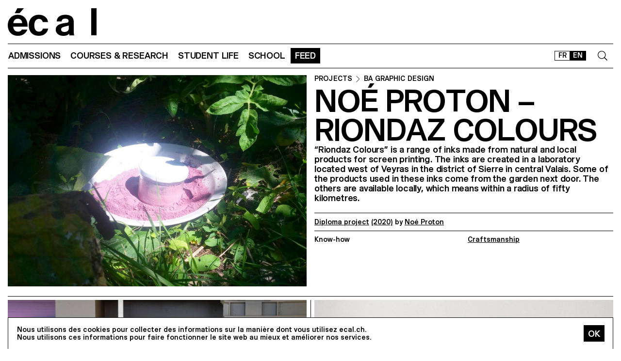

--- FILE ---
content_type: text/html; charset=utf-8
request_url: https://ecal.ch/en/feed/projects/6800/riondaz-couleurs/
body_size: 16478
content:
<!doctype html>
<html lang="en">
<head>
    
    <!-- Google tag (gtag.js) -->
    <script async src="https://www.googletagmanager.com/gtag/js?id=G-58DJJ2LGEW"></script>
    <script>
    window.dataLayer = window.dataLayer || [];
    function gtag(){dataLayer.push(arguments);}
    gtag('js', new Date());

    gtag('config', 'G-58DJJ2LGEW');
    </script>

    <!-- Google Tag Manager GTM -->
    <script>(function(w,d,s,l,i){w[l]=w[l]||[];w[l].push({'gtm.start':
    new Date().getTime(),event:'gtm.js'});var f=d.getElementsByTagName(s)[0],
    j=d.createElement(s),dl=l!='dataLayer'?'&l='+l:'';j.async=true;j.src=
    'https://www.googletagmanager.com/gtm.js?id='+i+dl;f.parentNode.insertBefore(j,f);
    })(window,document,'script','dataLayer','GTM-NSJGD4VS');</script>
    <!-- End Google Tag Manager -->
     
    

    <meta charset="utf-8" />
    
    
    <meta name="description" content="The École cantonale d'art de Lausanne (ECAL) is a university of art and design based in Lausanne, Switzerland." />
    <meta name="viewport" content="width=device-width, minimum-scale=1, maximum-scale=2" />

    

    <title>Riondaz Colours - Projects - ECAL</title>

    <script title="load">
    document.documentElement.className += ' js content-loading loading';
    window.addEventListener('DOMContentLoaded', () => document.documentElement.classList.remove('content-loading'));
    window.addEventListener('load', () => document.documentElement.classList.remove('loading'));
    </script>

    <script title="config">
    
    window.elementOverflowToggleStylesheet = '/static/build/bolt/elements/overflow-toggle/shadow.css';
    

    window.config = {};
    window.config.combined_slideshow = "/en/content-slideshow/project/6800/";

    </script>

    <link rel="icon" type="image/png" sizes="32x32" href="/static/icons/favicon-32x32.png">
    <link rel="icon" type="image/png" sizes="16x16" href="/static/icons/favicon-16x16.png">
    <link rel="apple-touch-icon-precomposed" media="screen and (resolution: 163dpi)" href="/static/icons/57-touch-icon-iphone.png" />
    <link rel="apple-touch-icon-precomposed" media="screen and (resolution: 132dpi)" href="/static/icons/72-touch-icon-iphone.png" />
    <link rel="apple-touch-icon-precomposed" media="screen and (resolution: 326dpi)" href="/static/icons/114-touch-icon-iphone.png" />
    <link rel="manifest" href="/static/icons/site.webmanifest">
    <meta name="msapplication-TileColor" content="#ffffff">
    <meta name="theme-color" content="#ffffff">

    
    <link rel="stylesheet" href="/static/build/site/module.css?v=p3xqljc3o" />
    <link rel="stylesheet" href="/static/site/hacks.css?v=p3xqljc3o" />
    

    

    

    
    
    

    <meta property="og:title" content="Riondaz Colours" />

    <meta property="og:type" content="article" />
    <meta property="og:url" content="https://ecal.ch/en/feed/projects/6800/riondaz-couleurs/" />
    <meta property="og:site_name" content="ECAL - École cantonale d'art de Lausanne" />
    <meta property="og:locale" content="en_CH" />

    <meta property="og:image" content="https://ecal-media.sos-ch-gva-2.exo.io/filer_public_thumbnails/filer_public/7d/a2/7da2cba6-cdd2-43dd-8385-14db73fa486c/mwlpvel5.jpg__1600x0_q85_subsampling-2_upscale.jpg" />

    <meta property="og:description" content="“Riondaz Colours” is a range of inks made from natural and local products for screen printing. The inks are created in a laboratory located west of Veyras in the district of Sierre in central Valais. Some of the products used in these inks come from the garden next door. The others are available locally, which means within a radius of fifty kilometres." />






    


    <script>
        (function(h,o,t,j,a,r){
            h.hj=h.hj||function(){(h.hj.q=h.hj.q||[]).push(arguments)};
            h._hjSettings={hjid:3426763,hjsv:6};
            a=o.getElementsByTagName('head')[0];
            r=o.createElement('script');r.async=1;
            r.src=t+h._hjSettings.hjid+j+h._hjSettings.hjsv;
            a.appendChild(r);
        })(window,document,'https://static.hotjar.com/c/hotjar-','.js?sv=');


    </script>
</head>

<body class="site-body">
    
    <!-- Google Tag Manager (noscript) -->
    <noscript><iframe src="https://www.googletagmanager.com/ns.html?id=GTM-NSJGD4VS"
    height="0" width="0" style="display:none;visibility:hidden"></iframe></noscript>
    <!-- End Google Tag Manager (noscript) -->
    

    
    
    
<header class="site-header site-grid grid" id="site-header">
    <a class="logo-thumb thumb" href="/en/">
        Home
        <svg viewbox="0 0 184 57">
            <use class="black-bg fill" href="#e" />
            <use class="black-bg fill" href="#cal" />
        </svg>
    </a>
    <a class="icon-thumb thumb thumb-40 @m-thumb-42" href="#navigation"><svg class="svg-20 @m-svg-21"><use href="#burger-icon" /></svg>Show navigation</a>
</header>

    

<nav class="site-nav site-block block" id="navigation">
    <a class="e-thumb thumb" href="/">
        Home
        <svg viewbox="0 0 71 57">
            <use class="black-bg fill" href="#e" />
        </svg>
    </a>

    <section class="nav-layer layer " data-popable id="nav-19"><button type="button" class="back-menu-button menu-button button @s-hidden" style="justify-items: end;" name="deactivate" value="#nav-19"><svg><use href="#left-arrow-icon"></use></svg>
        Back
    </button><h3 class="text-menu-button menu-button button grey-fg @s-hidden">Admissions</h3><a class="text-menu-button menu-button button text-09" href="/en/admissions/">Admission portal</a><div class="nav-toggle-block toggle-block block" id="nav-19-31" data-toggleable><a data-level="2" class="nav-toggle-button toggle-button button" href="#nav-19-31">Foundation year</a><a  class="text-menu-button menu-button button text-09" href="/en/admissions/propedeutique/calendar/">Calendar</a><a  class="text-menu-button menu-button button text-09" href="/en/admissions/propedeutique/requirements-portfolio/">Requirements &amp; Portfolio</a><a  class="text-menu-button menu-button button text-09" href="/en/admissions/propedeutique/fees-tuition/">Fees &amp; tuition</a><a  class="text-menu-button menu-button button text-09" href="/en/admissions/propedeutique/faq/">Frequently asked questions</a><a  class="text-menu-button menu-button button text-09" href="/en/admissions/propedeutique/msad/">MSAD</a></div><div class="nav-toggle-block toggle-block block" id="nav-19-50" data-toggleable><a data-level="2" class="nav-toggle-button toggle-button button" href="#nav-19-50">Bachelor</a><a  class="text-menu-button menu-button button text-09" href="/en/admissions/bachelor/calendar/">Calendar</a><a  class="text-menu-button menu-button button text-09" href="/en/admissions/bachelor/requirements-portfolio/">Requirements &amp; Portfolio</a><a  class="text-menu-button menu-button button text-09" href="/en/admissions/bachelor/fees-tuition/">Fees &amp; tuition</a><a  class="text-menu-button menu-button button text-09" href="/en/admissions/bachelor/faq/">Frequently asked questions</a></div><div class="nav-toggle-block toggle-block block" id="nav-19-51" data-toggleable><a data-level="2" class="nav-toggle-button toggle-button button" href="#nav-19-51">Master</a><a  class="text-menu-button menu-button button text-09" href="/en/admissions/master/calendar/">Calendar</a><a  class="text-menu-button menu-button button text-09" href="/en/admissions/master/requirements-portfolio/">Requirements &amp; Portfolio</a><a  class="text-menu-button menu-button button text-09" href="/en/admissions/master/fees-tuition/">Fees &amp; tuition</a><a  class="text-menu-button menu-button button text-09" href="/en/admissions/master/faq/">Frequently asked questions</a></div><div class="nav-toggle-block toggle-block block" id="nav-19-52" data-toggleable><a data-level="2" class="nav-toggle-button toggle-button button" href="#nav-19-52">MAS</a><a  class="text-menu-button menu-button button text-09" href="/en/admissions/mas/calendar/">Calendar</a><a  class="text-menu-button menu-button button text-09" href="/en/admissions/mas/requirements-portfolio/">Requirements &amp; Portfolio</a><a  class="text-menu-button menu-button button text-09" href="/en/admissions/mas/fees-tuition/">Fees &amp; tuition</a><a  class="text-menu-button menu-button button text-09" href="/en/admissions/mas/faq/">Frequently asked questions</a></div><div class="nav-toggle-block toggle-block block" id="nav-19-498" data-toggleable><a data-level="2" class="nav-toggle-button toggle-button button" href="#nav-19-498">CAS</a><a  class="text-menu-button menu-button button text-09" href="/en/admissions/cas/calendar/">Calendar</a><a  class="text-menu-button menu-button button text-09" href="/en/admissions/cas/requirements-portfolio/">Requirements &amp; Portfolio</a><a  class="text-menu-button menu-button button text-09" href="/en/admissions/cas/fees-tuition/">Fees &amp; tuition</a><a  class="text-menu-button menu-button button text-09" href="/en/admissions/cas/faq/">Frequently asked questions</a></div></section><section class="nav-layer layer double-row" data-popable id="nav-20"><button type="button" class="back-menu-button menu-button button @s-hidden" style="justify-items: end;" name="deactivate" value="#nav-20"><svg><use href="#left-arrow-icon"></use></svg>
        Back
    </button><h3 class="text-menu-button menu-button button grey-fg @s-hidden">Courses &amp; research</h3><a class="text-menu-button menu-button button text-09" href="/en/courses-and-research/">All courses</a><div class="nav-toggle-block toggle-block block" id="nav-20-397" data-toggleable><a data-level="2" class="nav-toggle-button toggle-button button" href="#nav-20-397">Foundation</a><a  class="text-menu-button menu-button button text-09" href="/en/courses-and-research/foundation/foundation-year/">Foundation year</a></div><div class="nav-toggle-block toggle-block block" id="nav-20-24" data-toggleable><a data-level="2" class="nav-toggle-button toggle-button button" href="#nav-20-24">Bachelor</a><a  class="text-menu-button menu-button button text-09" href="/en/courses-and-research/bachelor/bachelor-visual-arts/">Fine Arts</a><a  class="text-menu-button menu-button button text-09" href="/en/courses-and-research/bachelor/bachelor-cinema/">Cinema</a><a  class="text-menu-button menu-button button text-09" href="/en/courses-and-research/bachelor/bachelor-graphic-design/">Graphic Design</a><a  class="text-menu-button menu-button button text-09" href="/en/courses-and-research/bachelor/bachelor-industrial-design/">Industrial Design</a><a  class="text-menu-button menu-button button text-09" href="/en/courses-and-research/bachelor/bachelor-media-interaction-design/">Media &amp; Interaction Design</a><a  class="text-menu-button menu-button button text-09" href="/en/courses-and-research/bachelor/bachelor-photography/">Photography</a></div><div class="nav-toggle-block toggle-block block" id="nav-20-121" data-toggleable><a data-level="2" class="nav-toggle-button toggle-button button" href="#nav-20-121">Master</a><a  class="text-menu-button menu-button button text-09" href="/en/courses-and-research/master/visual-arts/">Fine Arts</a><a  class="text-menu-button menu-button button text-09" href="/en/courses-and-research/master/film-studies/">Film Studies ECAL–HEAD</a><a  class="text-menu-button menu-button button text-09" href="/en/courses-and-research/master/digital-experience-design/">Digital Experience Design</a><a  class="text-menu-button menu-button button text-09" href="/en/courses-and-research/master/product-design/">Product Design</a><a  class="text-menu-button menu-button button text-09" href="/en/courses-and-research/master/master-photography/">Photography</a><a  class="text-menu-button menu-button button text-09" href="/en/courses-and-research/master/type-design/">Type Design</a><a  class="text-menu-button menu-button button text-09" href="/en/courses-and-research/master/innokick/">HES-So Innokick</a></div><div class="nav-toggle-block toggle-block block" id="nav-20-127" data-toggleable><a data-level="2" class="nav-toggle-button toggle-button button" href="#nav-20-127">Master of Advanced Studies</a><a  class="text-menu-button menu-button button text-09" href="/en/courses-and-research/mas/luxe/">Design for Luxury &amp; Craftsmanship</a><a  class="text-menu-button menu-button button text-09" href="/en/courses-and-research/mas/drdi/">Design Research in Digital Innovation</a></div><div class="nav-toggle-block toggle-block block" id="nav-20-394" data-toggleable><a data-level="2" class="nav-toggle-button toggle-button button" href="#nav-20-394">Certificate of Advanced Studies</a><a  class="text-menu-button menu-button button text-09" href="/en/courses-and-research/cas/creative-leadership/">Creative Leadership</a><a  class="text-menu-button menu-button button text-09" href="/en/courses-and-research/cas/short-courses/">Short courses</a></div><div class="nav-toggle-block toggle-block block" id="nav-20-366" data-toggleable><a data-level="2" class="nav-toggle-button toggle-button button" href="#nav-20-366">Applied Research</a><a  class="text-menu-button menu-button button text-09" href="/en/courses-and-research/applied-research/research/">Research Department</a><a  class="text-menu-button menu-button button text-09" href="/en/courses-and-research/applied-research/research-projects/">Research Projects</a><a  class="text-menu-button menu-button button text-09" href="/en/courses-and-research/applied-research/research-team/">Research Team</a></div><div class="nav-toggle-block toggle-block block" id="nav-20-132" data-toggleable><a data-level="2" class="nav-toggle-button toggle-button button" href="#nav-20-132">Others</a><a  class="text-menu-button menu-button button text-09" href="/en/courses-and-research/others/international/">International</a><a  class="text-menu-button menu-button button text-09" href="/en/courses-and-research/others/course-epfl-ecal-shs/">Course EPFL/ECAL (SHS)</a><a  class="text-menu-button menu-button button text-09" href="/en/courses-and-research/others/academic-calendar/">Academic Calendar</a></div></section><section class="nav-layer layer " data-popable id="nav-21"><button type="button" class="back-menu-button menu-button button @s-hidden" style="justify-items: end;" name="deactivate" value="#nav-21"><svg><use href="#left-arrow-icon"></use></svg>
        Back
    </button><h3 class="text-menu-button menu-button button grey-fg @s-hidden">Student life</h3><a class="text-menu-button menu-button button text-09" href="/en/student-life/">Study at ECAL</a><div class="nav-toggle-block toggle-block block" id="nav-21-138" data-toggleable><a data-level="2" class="nav-toggle-button toggle-button button" href="#nav-21-138">Campus</a><a  class="text-menu-button menu-button button text-09" href="/en/student-life/campus/building/">Building</a><a  class="text-menu-button menu-button button text-09" href="/en/student-life/campus/facilities-workshops/">Facilities &amp; Workshops</a><a  class="text-menu-button menu-button button text-09" href="/en/student-life/campus/ecal-campus-app/">ECAL Campus App</a></div><div class="nav-toggle-block toggle-block block" id="nav-21-143" data-toggleable><a data-level="2" class="nav-toggle-button toggle-button button" href="#nav-21-143">Experience</a><a  class="text-menu-button menu-button button text-09" href="/en/student-life/experience/representative-council/">Representative Council</a><a  class="text-menu-button menu-button button text-09" href="/en/student-life/experience/students-office/">Students&#x27; Office</a><a  class="text-menu-button menu-button button text-09" href="/en/student-life/experience/diversity-equality-inclusion/">Diversity, equality &amp; inclusion</a></div><div class="nav-toggle-block toggle-block block" id="nav-21-149" data-toggleable><a data-level="2" class="nav-toggle-button toggle-button button" href="#nav-21-149">Living in Lausanne</a><a  class="text-menu-button menu-button button text-09" href="/en/student-life/living-in-lausanne/cultural-city/">Cultural City</a><a  class="text-menu-button menu-button button text-09" href="/en/student-life/living-in-lausanne/housing-transportation/">Housing &amp; Transportation</a><a  class="text-menu-button menu-button button text-09" href="/en/student-life/living-in-lausanne/sports/">Sports</a><a  class="text-menu-button menu-button button text-09" href="/en/student-life/living-in-lausanne/going-out/">Going out</a></div></section><section class="nav-layer layer " data-popable id="nav-13"><button type="button" class="back-menu-button menu-button button @s-hidden" style="justify-items: end;" name="deactivate" value="#nav-13"><svg><use href="#left-arrow-icon"></use></svg>
        Back
    </button><h3 class="text-menu-button menu-button button grey-fg @s-hidden">School</h3><a class="text-menu-button menu-button button text-09" href="/en/school/">Presentation</a><div class="nav-toggle-block toggle-block block" id="nav-13-203" data-toggleable><a data-level="2" class="nav-toggle-button toggle-button button" href="#nav-13-203">About</a><a  class="text-menu-button menu-button button text-09" href="/en/school/about/history/">History</a><a  class="text-menu-button menu-button button text-09" href="/en/school/about/mission-vision/">Mission &amp; vision</a><a  class="text-menu-button menu-button button text-09" href="/en/school/about/ecal-foundation/">ECAL+ Foundation</a><a  class="text-menu-button menu-button button text-09" href="/en/student-life/campus/facilities-workshops/elac-gallery/">ELAC Gallery</a><a  class="text-menu-button menu-button button text-09" href="/en/school/about/organisation/">Organisation</a><a  class="text-menu-button menu-button button text-09" href="/en/ecal.ch/fr/ecole/a-propos/durabilite/">Sustainability</a></div><div class="nav-toggle-block toggle-block block" id="nav-13-372" data-toggleable><a data-level="2" class="nav-toggle-button toggle-button button" href="#nav-13-372">Network</a><a  class="text-menu-button menu-button button text-09" href="/en/school/network/collaborations/">Collaborations</a><a  class="text-menu-button menu-button button text-09" href="/en/school/network/people/">People</a><a  class="text-menu-button menu-button button text-09" href="/en/school/network/execal-alumni/">EXECAL / Alumni</a><a  class="text-menu-button menu-button button text-09" href="/en/school/network/talent-day/">Talent Day</a></div><div class="nav-toggle-block toggle-block block" id="nav-13-403" data-toggleable><a data-level="2" class="nav-toggle-button toggle-button button" href="#nav-13-403">Partnerships</a><a  class="text-menu-button menu-button button text-09" href="/en/student-life/campus/facilities-workshops/epflecal-lab/">EPFL+ECAL Lab</a><a  class="text-menu-button menu-button button text-09" href="/en/school/partnerships/imd-business-school/">IMD Business School</a><a  class="text-menu-button menu-button button text-09" href="/en/school/partnerships/la-becque/">La Becque</a><a  class="text-menu-button menu-button button text-09" href="/en/school/partnerships/mit-architecture/">MIT Architecture</a><a  class="text-menu-button menu-button button text-09" href="/en/school/partnerships/senior-lab/">senior-lab</a><a  class="text-menu-button menu-button button text-09" href="/en/school/partnerships/smart-move/">SMART MOVE</a></div></section><section class="nav-layer layer " data-popable id="nav-9"><button type="button" class="back-menu-button menu-button button @s-hidden" style="justify-items: end;" name="deactivate" value="#nav-9"><svg><use href="#left-arrow-icon"></use></svg>
        Back
    </button><h3 class="text-menu-button menu-button button grey-fg @s-hidden">Feed</h3><a class="text-menu-button menu-button button text-09" href="/en/feed/">All contents</a><div class="nav-toggle-block toggle-block block" id="nav-9-170" data-toggleable><a data-level="2" class="nav-toggle-button toggle-button button" href="#nav-9-170">Categories</a><a  class="text-menu-button menu-button button text-09" href="/en/feed/events/">Events</a><a  class="text-menu-button menu-button button text-09" href="/en/feed/projects/">Projects</a><a  class="text-menu-button menu-button button text-09" href="/en/feed/articles/">Articles</a></div><div class="nav-toggle-block toggle-block block" id="nav-9-313" data-toggleable><a data-level="2" class="nav-toggle-button toggle-button button" href="#nav-9-313">Diploma</a><a  class="text-menu-button menu-button button text-09" href="/en/feed/diploma/2025/">Diplomas 2025</a><a  class="text-menu-button menu-button button text-09" href="/en/feed/diploma/2024/">Diplomas 2024</a><a  class="text-menu-button menu-button button text-09" href="/en/feed/diploma/2023/">Diplomas 2023</a><a  class="text-menu-button menu-button button text-09" href="/en/feed/diploma/2022/">Diplomas 2022</a><a  class="text-menu-button menu-button button text-09" href="/en/feed/diploma/2021/">Diplomas 2021</a><a  class="text-menu-button menu-button button text-09" href="/en/feed/diploma/2020/">Diplomas 2020</a><a  class="text-menu-button menu-button button text-09" href="/en/feed/diploma/yearbook-20122019/">Yearbook 2012–2019</a></div><div class="nav-toggle-block toggle-block block" id="nav-9-456" data-toggleable><a data-level="2" class="nav-toggle-button toggle-button button" href="#nav-9-456">Press</a><a  class="text-menu-button menu-button button text-09" href="/en/feed/presse/press-kits/">Press Area</a><a  class="text-menu-button menu-button button text-09" href="/en/feed/press/newsletter/">Newsletter</a></div></section>



    <form class="search-block block" data-popable id="search" action="/en/search/" method="get">
        <a class="icon-thumb thumb thumb-40" href="#search">
            <svg class="svg-20"><use href="#search-icon" /></svg>
        </a>
        <input type="text" class="search-input active-focus" name="query" required value="" id="search-input" />
        <label class="search-label placeholder-label" for="search-input">Search</label>
        <input type="reset" class="text-08 button" value="Cancel" />
    </form>

    <div class="lang-block block">
        

<a href="/fr/feed/projects/6800/riondaz-colours/" class="white-button button button-36 @s-button-20  ">FR</a>

<a href="/en/feed/projects/6800/riondaz-colours/" class="white-button button button-36 @s-button-20  on ">EN</a>


    </div>

    <div class="nav-layer-0 nav-layer layer">
        <section class="nav-menu-block menu-block block">
            <a data-url="/en/admissions/" class="nav-menu-button menu-button button" href="#nav-19">
       Admissions
       <svg><use href="#right-arrow-icon" /></svg></a><a data-url="/en/courses-and-research/" class="nav-menu-button menu-button button" href="#nav-20">
       Courses &amp; research
       <svg><use href="#right-arrow-icon" /></svg></a><a data-url="/en/student-life/" class="nav-menu-button menu-button button" href="#nav-21">
       Student life
       <svg><use href="#right-arrow-icon" /></svg></a><a data-url="/en/school/" class="nav-menu-button menu-button button" href="#nav-13">
       School
       <svg><use href="#right-arrow-icon" /></svg></a><a data-url="/en/feed/" class="nav-menu-button menu-button button current-on" href="#nav-9">
       Feed
       <svg><use href="#right-arrow-icon" /></svg></a>

        </section>

        <!-- <a class="white-button button normal-text block" href="/en/contact/">Contact us</a> -->

        <section class="links-block block  spaced-links">
            <a href="/en/contact/" class="a text-10">Contact</a>
            <a href="https://ecal-shop.ch/" target="_blank" class="a text-10">Shop</a>
            <a href="https://ecal-typefaces.ch/" target="_blank" class="a text-10">Typefaces</a>
            <a href="https://offline-online.ch/" target="_blank" class="a text-10">Offline-online</a>
            <p class="spaced-links">

                <a href="https://www.instagram.com/ecal_ch/" target="_blank" class="a icon-thumb thumb @t-thumb-30 thumb-20">Instagram<svg class="social-icon inline-svg" xmlns="http://www.w3.org/2000/svg" viewBox="0 0 448 512"><path d="M224.1 141c-63.6 0-114.9 51.3-114.9 114.9s51.3 114.9 114.9 114.9S339 319.5 339 255.9 287.7 141 224.1 141zm0 189.6c-41.1 0-74.7-33.5-74.7-74.7s33.5-74.7 74.7-74.7 74.7 33.5 74.7 74.7-33.6 74.7-74.7 74.7zm146.4-194.3c0 14.9-12 26.8-26.8 26.8-14.9 0-26.8-12-26.8-26.8s12-26.8 26.8-26.8 26.8 12 26.8 26.8zm76.1 27.2c-1.7-35.9-9.9-67.7-36.2-93.9-26.2-26.2-58-34.4-93.9-36.2-37-2.1-147.9-2.1-184.9 0-35.8 1.7-67.6 9.9-93.9 36.1s-34.4 58-36.2 93.9c-2.1 37-2.1 147.9 0 184.9 1.7 35.9 9.9 67.7 36.2 93.9s58 34.4 93.9 36.2c37 2.1 147.9 2.1 184.9 0 35.9-1.7 67.7-9.9 93.9-36.2 26.2-26.2 34.4-58 36.2-93.9 2.1-37 2.1-147.8 0-184.8zM398.8 388c-7.8 19.6-22.9 34.7-42.6 42.6-29.5 11.7-99.5 9-132.1 9s-102.7 2.6-132.1-9c-19.6-7.8-34.7-22.9-42.6-42.6-11.7-29.5-9-99.5-9-132.1s-2.6-102.7 9-132.1c7.8-19.6 22.9-34.7 42.6-42.6 29.5-11.7 99.5-9 132.1-9s102.7-2.6 132.1 9c19.6 7.8 34.7 22.9 42.6 42.6 11.7 29.5 9 99.5 9 132.1s2.7 102.7-9 132.1z"/></svg></a>

                <a href="https://www.facebook.com/ecal.ch/" target="_blank" class="a icon-thumb thumb @t-thumb-30 thumb-20">Facebook<svg class="social-icon inline-svg" xmlns="http://www.w3.org/2000/svg" viewBox="0 0 448 512"><path d="M400 32H48A48 48 0 0 0 0 80v352a48 48 0 0 0 48 48h137.25V327.69h-63V256h63v-54.64c0-62.15 37-96.48 93.67-96.48 27.14 0 55.52 4.84 55.52 4.84v61h-31.27c-30.81 0-40.42 19.12-40.42 38.73V256h68.78l-11 71.69h-57.78V480H400a48 48 0 0 0 48-48V80a48 48 0 0 0-48-48z"/></svg></a>

                <a href="https://www.linkedin.com/company/ecal---ecole-cantonale-d-art-de-lausanne/" target="_blank" class="a icon-thumb thumb @t-thumb-30 thumb-20">LinkedIn<svg role="img" viewBox="0 0 24 24" xmlns="http://www.w3.org/2000/svg" class="social-icon inline-svg"><path d="M20.447 20.452h-3.554v-5.569c0-1.328-.027-3.037-1.852-3.037-1.853 0-2.136 1.445-2.136 2.939v5.667H9.351V9h3.414v1.561h.046c.477-.9 1.637-1.85 3.37-1.85 3.601 0 4.267 2.37 4.267 5.455v6.286zM5.337 7.433c-1.144 0-2.063-.926-2.063-2.065 0-1.138.92-2.063 2.063-2.063 1.14 0 2.064.925 2.064 2.063 0 1.139-.925 2.065-2.064 2.065zm1.782 13.019H3.555V9h3.564v11.452zM22.225 0H1.771C.792 0 0 .774 0 1.729v20.542C0 23.227.792 24 1.771 24h20.451C23.2 24 24 23.227 24 22.271V1.729C24 .774 23.2 0 22.222 0h.003z"/></svg></a>

                <!--
                <a href="https://twitter.com/ecal_ch" target="_blank" class="a icon-thumb thumb @t-thumb-30 thumb-20">Twitter<svg class="social-icon inline-svg" xmlns="http://www.w3.org/2000/svg" viewBox="0 0 512 512"><path d="M459.37 151.716c.325 4.548.325 9.097.325 13.645 0 138.72-105.583 298.558-298.558 298.558-59.452 0-114.68-17.219-161.137-47.106 8.447.974 16.568 1.299 25.34 1.299 49.055 0 94.213-16.568 130.274-44.832-46.132-.975-84.792-31.188-98.112-72.772 6.498.974 12.995 1.624 19.818 1.624 9.421 0 18.843-1.3 27.614-3.573-48.081-9.747-84.143-51.98-84.143-102.985v-1.299c13.969 7.797 30.214 12.67 47.431 13.319-28.264-18.843-46.781-51.005-46.781-87.391 0-19.492 5.197-37.36 14.294-52.954 51.655 63.675 129.3 105.258 216.365 109.807-1.624-7.797-2.599-15.918-2.599-24.04 0-57.828 46.782-104.934 104.934-104.934 30.213 0 57.502 12.67 76.67 33.137 23.715-4.548 46.456-13.32 66.599-25.34-7.798 24.366-24.366 44.833-46.132 57.827 21.117-2.273 41.584-8.122 60.426-16.243-14.292 20.791-32.161 39.308-52.628 54.253z"/></svg></a>

                -->
                <a href="https://vimeo.com/ecal" target="_blank" class="a icon-thumb thumb @t-thumb-30 thumb-20">Vimeo<svg class="social-icon inline-svg" xmlns="http://www.w3.org/2000/svg" viewBox="0 0 448 512"><path d="M403.2 32H44.8C20.1 32 0 52.1 0 76.8v358.4C0 459.9 20.1 480 44.8 480h358.4c24.7 0 44.8-20.1 44.8-44.8V76.8c0-24.7-20.1-44.8-44.8-44.8zM377 180.8c-1.4 31.5-23.4 74.7-66 129.4-44 57.2-81.3 85.8-111.7 85.8-18.9 0-34.8-17.4-47.9-52.3-25.5-93.3-36.4-148-57.4-148-2.4 0-10.9 5.1-25.4 15.2l-15.2-19.6c37.3-32.8 72.9-69.2 95.2-71.2 25.2-2.4 40.7 14.8 46.5 51.7 20.7 131.2 29.9 151 67.6 91.6 13.5-21.4 20.8-37.7 21.8-48.9 3.5-33.2-25.9-30.9-45.8-22.4 15.9-52.1 46.3-77.4 91.2-76 33.3.9 49 22.5 47.1 64.7z"/></svg></a>
                 <a href="https://www.tiktok.com/@ecal_ch" target="_blank" class="a icon-thumb thumb @t-thumb-30 thumb-20">Tiktok<svg class="social-icon inline-svg" xmlns="http://www.w3.org/2000/svg" viewBox="0 0 448 512"><path d="M412.19,118.66a109.27,109.27,0,0,1-9.45-5.5,132.87,132.87,0,0,1-24.27-20.62c-18.1-20.71-24.86-41.72-27.35-56.43h.1C349.14,23.9,350,16,350.13,16H267.69V334.78c0,4.28,0,8.51-.18,12.69,0,.52-.05,1-.08,1.56,0,.23,0,.47-.05.71,0,.06,0,.12,0,.18a70,70,0,0,1-35.22,55.56,68.8,68.8,0,0,1-34.11,9c-38.41,0-69.54-31.32-69.54-70s31.13-70,69.54-70a68.9,68.9,0,0,1,21.41,3.39l.1-83.94a153.14,153.14,0,0,0-118,34.52,161.79,161.79,0,0,0-35.3,43.53c-3.48,6-16.61,30.11-18.2,69.24-1,22.21,5.67,45.22,8.85,54.73v.2c2,5.6,9.75,24.71,22.38,40.82A167.53,167.53,0,0,0,115,470.66v-.2l.2.2C155.11,497.78,199.36,496,199.36,496c7.66-.31,33.32,0,62.46-13.81,32.32-15.31,50.72-38.12,50.72-38.12a158.46,158.46,0,0,0,27.64-45.93c7.46-19.61,9.95-43.13,9.95-52.53V176.49c1,.6,14.32,9.41,14.32,9.41s19.19,12.3,49.13,20.31c21.48,5.7,50.42,6.9,50.42,6.9V131.27C453.86,132.37,433.27,129.17,412.19,118.66Z"></path></svg></a>
            </p>
        </section>
    </div>

    
    <a class="icon-thumb thumb thumb-40 @s-thumb-42" href="#-"><svg class="svg-20 @m-svg-21"><use href="#x-icon" /></svg>Close navigation</a>
</nav>


    


<header class="site-block block panel-block block 4x padding-bottom-20">
           <hr/>
 <div class="v-block block @m-l-block">
        <img src="https://ecal-media.sos-ch-gva-2.exo.io/filer_public_thumbnails/filer_public/7d/a2/7da2cba6-cdd2-43dd-8385-14db73fa486c/mwlpvel5.jpg__1600x0_q85_subsampling-2_upscale.jpg" width="100%" height="auto" alt="Riondaz Colours" class="padding-top-15" />

        <div class="@m-sticky padding-top-15">
            
            

            <h4 class="text-10  breadcrumb-block"><a href="/en/feed/projects/" class="a">
    
    Projects
    
    </a><svg class="inline-svg" style="margin-top:-2px"><use href="#right-arrow-icon" /></svg><!-- Handle case when bc2 is a list or queryset --><a href="/en/feed/projects/?formations=195" class="a">
                        BA GRAPHIC DESIGN
                    </a></h4>


            <h1 class="text-04 @m-text-02 @t-text-05">Noé Proton – Riondaz Colours</h1>
            
            “Riondaz Colours” is a range of inks made from natural and local products for screen printing.     The inks are created in a laboratory located west of Veyras in the district of Sierre in central Valais. Some of the products used in these inks come from the garden next door. The others are available locally, which means within a radius of fifty kilometres.
            

            

            
            <p class="text-11 border-top margin-top-20 padding-top-10 padding-bottom-10 ">
                
                    <a href="/en/feed/projects/?types=1">Diploma project</a>
                

                <a href="/en/feed/projects/?range=2020-2020">(2020)</a>


                
                    by
                    
                        <a href="/en/school/network/people/noe-proton/">Noé Proton</a>

                
            </p>
            

            
            <dl class="lined-list border-top text-11 margin-top-0 ">
                


                
                    

                    
                

                

                
                <dt>Know-how</dt>
                <dd>
                    
<a href="/en/feed/projects/?tags=79">Craftsmanship</a>


                </dd>
                
            </dl>
            

        </div>
    </div>
</header>

<div class="site-block block">
    

<div class="site-grid panel-grid grid">
    
    <div class="panel-block block 4x @t-6x @s-4x @m-4x @l-6x">
        <div class="block">
            


<slide-show  loop autoplay style="--slide-duration:4s"  controls="navigation" class="">
    
    <figure style="width:100%;" id="item-92550" class="">
        

        <a href=" https://ecal-media.sos-ch-gva-2.exo.io/filer_public_thumbnails/filer_public/90/2e/902e9fca-8a76-4f0c-a7e8-711db8f46b2a/9wqlxxut.jpg__0x1280_q85_subsampling-2.jpg " class="block" target="fullscreen-slide-show">
            <img  itemprop="image" src=" https://ecal-media.sos-ch-gva-2.exo.io/filer_public_thumbnails/filer_public/90/2e/902e9fca-8a76-4f0c-a7e8-711db8f46b2a/9wqlxxut.jpg__0x960_q85_crop_subsampling-2.jpg " draggable="false" alt="" />
        </a>
        

        <figcaption class="text-12">
            
Riondaz Couleurs

        </figcaption>
        
    </figure>
    
    <figure style="width:100%;" id="item-92552" class="">
        

        <a href=" https://ecal-media.sos-ch-gva-2.exo.io/filer_public_thumbnails/filer_public/fe/6d/fe6d1477-bd3c-4dda-ae7f-83059d5e3a0a/qq7vhg3s.jpg__0x1280_q85_subsampling-2.jpg " class="block" target="fullscreen-slide-show">
            <img  itemprop="image" src=" https://ecal-media.sos-ch-gva-2.exo.io/filer_public_thumbnails/filer_public/fe/6d/fe6d1477-bd3c-4dda-ae7f-83059d5e3a0a/qq7vhg3s.jpg__0x960_q85_crop_subsampling-2.jpg " draggable="false" alt="" />
        </a>
        

        <figcaption class="text-12">
            
Riondaz Couleurs

        </figcaption>
        
    </figure>
    
    
    <p slot="controls" class="count-block block text-12">1/2</p>
    
</slide-show>


        </div>
    </div>
    
    <div class="panel-block block 4x @t-6x @s-4x @m-4x @l-6x">
        <div class="block">
            


<slide-show  loop autoplay style="--slide-duration:4s"  controls="navigation" class="">
    
    <figure style="width:100%;" id="item-92554" class="">
        

        <a href=" https://ecal-media.sos-ch-gva-2.exo.io/filer_public_thumbnails/filer_public/ba/e2/bae25e67-00ae-4bbd-a6a7-7e502fa92271/wugdc22m.jpg__0x1280_q85_subsampling-2.jpg " class="block" target="fullscreen-slide-show">
            <img  itemprop="image" src=" https://ecal-media.sos-ch-gva-2.exo.io/filer_public_thumbnails/filer_public/ba/e2/bae25e67-00ae-4bbd-a6a7-7e502fa92271/wugdc22m.jpg__0x960_q85_crop_subsampling-2.jpg " draggable="false" alt="" />
        </a>
        

        <figcaption class="text-12">
            
Riondaz Couleurs

        </figcaption>
        
    </figure>
    
    <figure style="width:100%;" id="item-92556" class="">
        

        <a href=" https://ecal-media.sos-ch-gva-2.exo.io/filer_public_thumbnails/filer_public/86/a8/86a8219c-8178-4eac-82e1-8ce0745cadb0/5ngwcrw6.jpg__0x1280_q85_subsampling-2.jpg " class="block" target="fullscreen-slide-show">
            <img  itemprop="image" src=" https://ecal-media.sos-ch-gva-2.exo.io/filer_public_thumbnails/filer_public/86/a8/86a8219c-8178-4eac-82e1-8ce0745cadb0/5ngwcrw6.jpg__0x960_q85_crop_subsampling-2.jpg " draggable="false" alt="" />
        </a>
        

        <figcaption class="text-12">
            
Riondaz Couleurs

        </figcaption>
        
    </figure>
    
    <figure style="width:100%;" id="item-92558" class="">
        

        <a href=" https://ecal-media.sos-ch-gva-2.exo.io/filer_public_thumbnails/filer_public/54/40/5440327b-9529-4162-b0f9-8c06ce8a9b82/elu3mf73.jpg__0x1280_q85_subsampling-2.jpg " class="block" target="fullscreen-slide-show">
            <img  itemprop="image" src=" https://ecal-media.sos-ch-gva-2.exo.io/filer_public_thumbnails/filer_public/54/40/5440327b-9529-4162-b0f9-8c06ce8a9b82/elu3mf73.jpg__0x960_q85_crop_subsampling-2.jpg " draggable="false" alt="" />
        </a>
        

        <figcaption class="text-12">
            
Riondaz Couleurs

        </figcaption>
        
    </figure>
    
    <figure style="width:100%;" id="item-92560" class="">
        

        <a href=" https://ecal-media.sos-ch-gva-2.exo.io/filer_public_thumbnails/filer_public/08/e6/08e6b830-4711-4991-8bd5-47371d3c6c5c/etkz5tbq.jpg__0x1280_q85_subsampling-2.jpg " class="block" target="fullscreen-slide-show">
            <img  itemprop="image" src=" https://ecal-media.sos-ch-gva-2.exo.io/filer_public_thumbnails/filer_public/08/e6/08e6b830-4711-4991-8bd5-47371d3c6c5c/etkz5tbq.jpg__0x960_q85_crop_subsampling-2.jpg " draggable="false" alt="" />
        </a>
        

        <figcaption class="text-12">
            
Riondaz Couleurs

        </figcaption>
        
    </figure>
    
    <figure style="width:100%;" id="item-92562" class="">
        

        <a href=" https://ecal-media.sos-ch-gva-2.exo.io/filer_public_thumbnails/filer_public/39/4c/394c7cc7-86e8-47fe-b451-3da5db11d22c/3y9bxs38.jpg__0x1280_q85_subsampling-2.jpg " class="block" target="fullscreen-slide-show">
            <img  itemprop="image" src=" https://ecal-media.sos-ch-gva-2.exo.io/filer_public_thumbnails/filer_public/39/4c/394c7cc7-86e8-47fe-b451-3da5db11d22c/3y9bxs38.jpg__0x960_q85_crop_subsampling-2.jpg " draggable="false" alt="" />
        </a>
        

        <figcaption class="text-12">
            
Riondaz Couleurs

        </figcaption>
        
    </figure>
    
    
    <p slot="controls" class="count-block block text-12">1/5</p>
    
</slide-show>


        </div>
    </div>
    
</div>


</div>
<div class="site-block block margin-top-20 margin-bottom-20">
    <h3 class="text-06 border-top title-flex block title-block site-block no-padding">
    
    <div class="y-center title-name">
        
            
            Projects related to Craftsmanship
        
    </div>

    
        

        <div class="button-wrap">
            
                
                <a class="button no-border pr-0" href="/en/feed/projects/?formations=195">
                    <div class="center-vertical-only text-10 title-link">
                        <div>See more projects</div>
                        <div class="button-pointer spaced icon-thumb thumb thumb-16">
                            <svg><use href="#right-arrow-icon"></use></svg>
                        </div>
                    </div>
                </a>
            
        </div>
    
    </h3>

    <div class="slideshow-container">
        <slide-show controls="navigation" class="slideshow-panel-grid panel-grid grid scrollbar-slide-show">
            
            
                
                

                <a href="/en/feed/projects/8489/beyond-the-screen-2025/"
                class="panel-block block  2x @t-3x @s-3x @m-3x @l-3x">
                <article class="block">
                    
                    <img src="https://ecal-media.sos-ch-gva-2.exo.io/filer_public_thumbnails/filer_public/4c/9a/4c9aa510-6b2f-4481-b7b8-5e01aa8c4b1b/01_davia_rocio_imgs_bts_2025_02.png__800x0_q85_subsampling-2_upscale.jpg" alt="Beyond The Screen – 2025" loading="lazy" decoding="async" />
                    

                    
                    
                    <p class="text-13">BA MEDIA &amp; INTERACTION DESIGN</p>
                    

                    
                    <h3 class="overflow-ellipsis-text text-06 @t-text-08">Beyond The Screen – 2025</h3>

                    
                    <p class="text-12">
                    
                        with
                        Angelo Benedetto
                        
                        
                    
                    </p>

                    
                    
                    <p class="text-12">Beyond the screen - is a series of interactive machines developed by students in their first year of Bachelor Media &amp; Interaction Design. These systems are inspired by the relationship between instructions and execution within a computer system. These machines create text through a modular typographic system.</p>
                    
                </article>
                </a>
            
                
                

                <a href="/en/feed/projects/8442/unite/"
                class="panel-block block  2x @t-3x @s-3x @m-3x @l-3x">
                <article class="block">
                    
                    <img src="https://ecal-media.sos-ch-gva-2.exo.io/filer_public_thumbnails/filer_public/59/f7/59f76f3a-3e6a-4dbc-8994-fe8ab396e835/diglass_3_creditsmarvinmerkel_expanded_1.jpg__800x0_q85_subsampling-2_upscale.jpg" alt="UNITÉ" loading="lazy" decoding="async" />
                    

                    
                    
                    <p class="text-13">BA INDUSTRIAL DESIGN</p>
                    

                    
                    <h3 class="overflow-ellipsis-text text-06 @t-text-08">UNITÉ</h3>

                    
                    <p class="text-12">
                    
                        with
                        Philippe Malouin
                        
                        
                    
                    </p>

                    
                    
                    <p class="text-12">During a week-long workshop led by designer Philippe Malouin, first-year BA Industrial Design students conceived and crafted soliflore vases, each intended to cradle a solitary flower of their choosing.</p>
                    
                </article>
                </a>
            
                
                

                <a href="/en/feed/projects/7926/stars-bags-the-tree-bag/"
                class="panel-block block  2x @t-3x @s-3x @m-3x @l-3x">
                <article class="block">
                    
                    <img src="https://ecal-media.sos-ch-gva-2.exo.io/filer_public_thumbnails/filer_public/72/3c/723c52d6-4012-44bd-bff9-5c4639bed55c/mockup-vignette.jpg__800x0_q85_subsampling-2_upscale.jpg" alt="Julie Turin – Star&#x27;s Bags - The Tree Bag" loading="lazy" decoding="async" />
                    

                    
                    
                    <p class="text-13">BA MEDIA &amp; INTERACTION DESIGN</p>
                    

                    
                    <h3 class="overflow-ellipsis-text text-06 @t-text-08">Julie Turin – Star's Bags - The Tree Bag</h3>

                    
                    <p class="text-12">
                    
                        by
                        Julie Turin
                    
                    </p>

                    
                    
                    <p class="text-12">Assembly line work and online orders have become the norm, even in craftsmanship. The Star's Bags app is a seamstress's response to this trend, offering an immersive shopping experience to highlight manual labor before the customer receives their bag. "The Tree Bag" is the first collection from this app, which can expand into other themes. Through this experience, the customer participates in every step of the bag's creation over several days: gathering materials, placing patterns, cutting, sewing, pinning, addressing, and shipping. By following this process, the customer appreciates the effort involved and retains a special memory of their purchase, enhancing the value of the product received.</p>
                    
                </article>
                </a>
            
                
                

                <a href="/en/feed/projects/8459/wood-play/"
                class="panel-block block  2x @t-3x @s-3x @m-3x @l-3x">
                <article class="block">
                    
                    <img src="https://ecal-media.sos-ch-gva-2.exo.io/filer_public_thumbnails/filer_public/dc/54/dc547113-c461-45d1-8414-9a811a14be43/s1_24-25_workshops-52.jpg__800x0_q85_subsampling-2_upscale.jpg" alt="WOOD PLAY!" loading="lazy" decoding="async" />
                    

                    
                    
                    <p class="text-13">BA INDUSTRIAL DESIGN</p>
                    

                    
                    <h3 class="overflow-ellipsis-text text-06 @t-text-08">WOOD PLAY!</h3>

                    
                    <p class="text-12">
                    
                        with
                        Marc Morro
                        
                        
                    
                    </p>

                    
                    
                    <p class="text-12">The WOOD PLAY workshop, led by Spanish designer Marc Morro, invited students to explore wood as an open construction system accessible to all audiences. The aim was to foster creativity and experimentation through the design of playful, reconfigurable modules, leveraging the material’s possibilities and constraints while avoiding an overly childlike aesthetic.</p>
                    
                </article>
                </a>
            
                
                

                <a href="/en/feed/projects/8235/ecal-local/"
                class="panel-block block  2x @t-3x @s-3x @m-3x @l-3x">
                <article class="block">
                    
                    <img src="https://ecal-media.sos-ch-gva-2.exo.io/filer_public_thumbnails/filer_public/11/6d/116ded85-eaa7-4b88-9070-4647c1b76b0f/000012230017_copie.jpg__800x0_q85_subsampling-2_upscale.jpg" alt="ECAL LOCAL" loading="lazy" decoding="async" />
                    

                    
                    
                    <p class="text-13">BA INDUSTRIAL DESIGN</p>
                    

                    
                    <h3 class="overflow-ellipsis-text text-06 @t-text-08">ECAL LOCAL</h3>

                    
                    <p class="text-12">
                    
                        with
                        Christophe Guberan
                        
                        
                    
                    </p>

                    
                    
                    <p class="text-12">In collaboration with a local craftsman, the students designed a reusable packaging solution suitable for production in a little series. The project aimed to enhance the value of an everyday food product while addressing current challenges related to transport, sustainability, and the second life of packaging. The intervention had to be simple, functional, and eco-friendly, offering a purpose beyond its original packaging function.</p>
                    
                </article>
                </a>
            
            
        </slide-show>
    </div>

    <div class="site-block block margin-bottom-20">
        <h3 class="text-06 border-top title-flex block title-block site-block no-padding">
        <div class="y-center title-name">Related courses</div>
            <div class="button-wrap">
                <a class="button no-border pr-0" href="/formations-recherche">
                    <div class="center-vertical-only text-10 title-link">
                        <div>See all courses</div>
                        <div class="button-pointer spaced icon-thumb thumb thumb-16">
                            <svg><use href="#right-arrow-icon"></use></svg>
                        </div>
                    </div>
                </a>
            </div>
        </h3>
        <div class="@s-3x-grid grid white-bg cms-plugin">
        
            <a class="button huge-oval-button oval-transform" href="/en/feed/projects/?formations=195">
            <div class="center-vertical huge-text-oval text-06 @m-text-05 @t-text-08 @s-text-09">
                BA GRAPHIC DESIGN
                <div class="button-pointer icon-thumb thumb @t-thumb-42 @s-thumb-20 thumb-42">
                <svg><use href="#right-arrow-icon" /></svg>
                </div>
            </div>
            </a>
        
        </div>
    </div>

    
    </div>
</div>









<script>
(function() {
    gtag('event', 'feed', {
        "department": "BA GRAPHIC DESIGN",
        "type": "Diploma project",
        "category": "Project",
    });
})();
</script>



    

    
    
<form class="cookie-site-block site-block block text-11" method="post" action="/cookies/accept/">
    
        Nous utilisons des cookies pour collecter des informations sur la manière dont vous utilisez ecal.ch.<br/>
        Nous utilisons ces informations pour faire fonctionner le site web au mieux et améliorer nos services.
    
    <input type="submit" class="button black-button button-36" value="OK" />
    <input type="hidden" name="csrfmiddlewaretoken" value="WTk2ijppQUPOVhrGMWCxddqBtOFefO6ZW32BzIFvrHLuRgR6YghHAFqYLrH0tplx">
</form>

    
    
<footer class="site-footer site-grid grid">
    <div class="4x x1 y1 @t-6x @s-8x @l-12x border-top footer-logo-row">
        <a href="/" class="ecal-thumb thumb">
            écal
            <svg width="118" height="37" viewbox="0 0 183 57">
                <use href="#ecal-logo" class="black-bg" stroke-width="0"></use>
            </svg>
        </a>
    </div>

    <section class="4x y4 @t-3x @t-x1 @t-y3 @s-4x @s-x1 @l-3x @l-x7  @l-y2 border-top padding-top-10">
        <p class="text-13">Address</p>
        <a href="https://www.google.com/maps/place/Ecal/@46.5366333,6.5861744,17z/data=!3m2!4b1!5s0x478c31bd2d436987:0x52e9696a8af7f88c!4m5!3m4!1s0x478c31bcd61e8ab9:0x39620c2ac7dc0384!8m2!3d46.5366333!4d6.5883684" class="a">
            <div class="footer-content">
                <p class="text-11">5, avenue du Temple, CH-1020 Renens</p>
            </div>
        </a>
    </section>
    <section class="4x y2 @t-3x @t-x1 @t-y2 @s-4x @s-x1 @l-3x @l-x1  @l-y2 border-top padding-top-10">
        <label for="footer-newsletter-email" class="text-13">Register to our newsletter</label>
        <div class="footer-content">
            <form class="mono-form newsletter-form" action="/ajax/newsletter-subscribe/" method="post">
                <input type="email" placeholder="E-mail address" id="footer-newsletter-email" name="email" />
                <button type="submit" class="white-button normal-text text-9">Apply</button>
                <input type="hidden" name="csrfmiddlewaretoken" value="WTk2ijppQUPOVhrGMWCxddqBtOFefO6ZW32BzIFvrHLuRgR6YghHAFqYLrH0tplx">
            </form>
        </div>
    </section>
    <section class="4x y3 @t-3x @t-x4 @t-y2 @s-4x @s-x5 @l-3x @l-x4  @l-y2 border-top padding-top-10">
        <p class="text-13">Follow ECAL</p>
        <div class="footer-content">
            <!--
<section class="thumb-grid grid " style="justify-content: start;"> -->
    <!-- <a href="https://twitter.com/ecal_ch" target="_blank" class="icon-thumb thumb thumb-36"><svg><use href="#twitter-icon" /></svg></a>
    <a href="https://www.facebook.com/ecal.ch/" target="_blank" class="icon-thumb thumb thumb-36"><svg><use href="#facebook-icon" /></svg></a>
    <a href="https://www.instagram.com/ecal_ch/" target="_blank" class="icon-thumb thumb thumb-36"><svg><use href="#instagram-icon" /></svg></a>
    <a href="https://vimeo.com/ecal" target="_blank" class="icon-thumb thumb thumb-36"><svg><use href="#vimeo-icon" /></svg></a> -->
    <p class="text-11 spaced-links">
        <a href="https://www.instagram.com/ecal_ch/" target="_blank" class="a">Instagram</a>
        <a href="https://www.facebook.com/ecal.ch/" target="_blank" class="a">Facebook</a>
        <a href="https://www.linkedin.com/company/ecal---ecole-cantonale-d-art-de-lausanne/" target="_blank" class="a">LinkedIn</a>
        <a href="https://vimeo.com/ecal" target="_blank" class="a">Vimeo</a>
        <a href="https://www.tiktok.com/@ecal_ch" target="_blank" class="a">Tiktok</a>
    </p>
<!-- </section> -->

            <!-- <p class="text-11 spaced-links" >
                <a href="https://www.instagram.com/ecal_ch/" target="_blank" class="a">Instagram</a>
                <a href="https://vimeo.com/ecal" target="_blank" class="a">Vimeo</a>
                <a href="https://www.facebook.com/ecal.ch/" target="_blank" class="a">Facebook</a>
                <a href="https://twitter.com/ecal_ch" target="_blank" class="a">Twitter</a>
                <a href="https://www.tiktok.com/@ecal_ch" target="_blank" class="a">Tiktok</a>
            </p> -->
        </div>
    </section>
    <section class="4x y5 @t-3x @t-x4 @t-y3 @s-4x @s-x5 @l-3x @l-x10 @l-y2 border-top padding-top-10">
        <p class="text-13">All Rights reserved @2026</p>
        <div class="footer-content">
            <p class="text-11 spaced-links" >
                <a class="a" href="/en/contact/">Contact</a><a class="a" href="/en/impressum/">Impressum</a><a class="a" href="/en/hub/">Hub</a><a class="a" href="/en/feed/presse/press-kits/">Press</a>

            </p>
        </div>
    </section>
</footer>

    
<svg width="0" height="0" viewBox="0 0 184 57">
    <defs>
        <path id="e" d="M20.5861 21.6048C26.1461 21.6048 29.5595 25.5298 29.7354 30.7984H11.4367C11.9294 25.5298 15.2372 21.6048 20.5861 21.6048ZM29.1372 43.8815C27.9408 46.1092 25.5478 48.3368 21.1139 48.3368C16.0466 48.3368 11.8238 45.2959 11.2608 38.1179H40.8906V37.0924C40.8906 23.6203 34.2046 13.4721 20.5509 13.4721C8.02329 13.4721 0 22.8071 0 35.183C0 47.5589 7.6362 56.8939 20.9732 56.8939C30.8263 56.8939 37.5828 51.696 40.4332 43.8815H29.1372ZM33.2896 0H19.7767L14.3575 10.2897H24.281L33.2896 0Z" />
        <path id="cal" d="M171.938 55.8331H183.058V0H171.938V55.8331ZM110.954 27.2624C111.13 25.353 111.657 24.1507 112.854 23.1253C114.191 21.9938 116.127 21.4634 118.484 21.4634C123.024 21.4634 125.382 23.3021 125.382 26.3431C125.382 28.5707 124.502 29.6315 121.581 30.0205L119.751 30.268C111.024 31.5409 98.8483 33.2382 98.8483 44.0583C98.8483 52.0496 105.675 57 114.402 57C121.546 57 124.713 54.4541 126.648 52.6154H126.719L126.965 55.9039H137.065V55.6563C136.361 54.3834 136.114 52.9336 136.114 50.2463V30.9398C136.114 27.0149 135.798 24.5397 135.164 22.5596C133.018 15.7705 125.874 13.4721 118.801 13.4721C108.877 13.4721 101.417 17.7153 100.854 27.121L110.954 27.2624ZM116.76 48.9733C112.537 48.9733 109.933 47.1346 109.933 43.7047C109.933 42.4318 110.426 41.3003 111.2 40.5223C112.326 39.3908 114.473 38.6836 117.464 37.9057L119.927 37.2692C122.777 36.562 124.854 35.9963 125.804 35.6073V40.6284C125.804 42.6086 125.628 43.3511 125.417 44.0583C124.115 47.6297 120.314 48.9733 116.76 48.9733ZM82.9777 28.4646C81.8516 19.4479 74.497 13.4721 64.2215 13.4721C51.2716 13.4721 43.2483 22.4888 43.2483 35.183C43.2483 48.1954 50.7086 56.8939 64.1511 56.8939C74.7785 56.8939 81.7109 50.812 83.2944 41.9014H72.4911C71.541 45.1898 69.4648 48.3015 64.3975 48.3015C58.5911 48.3015 54.7202 44.3058 54.7202 35.2891C54.7202 26.6613 58.4504 22.0292 64.1863 22.0292C68.937 22.0292 71.4002 25.2115 72.0337 28.5H82.9777V28.4646Z" />

        <g id="ecal-logo">
            <use href="#e" />
            <use href="#cal" />
        </g>

        <symbol id="search-icon" class="fill" viewbox="3 12 16 16">
            <path fill-rule="evenodd" transform="translate(-10,-160)" clip-rule="evenodd" d="M25.1702 178.585C25.1702 181.67 22.6697 184.17 19.5851 184.17C16.5005 184.17 14 181.67 14 178.585C14 175.501 16.5005 173 19.5851 173C22.6697 173 25.1702 175.501 25.1702 178.585ZM23.7526 183.684C22.6174 184.613 21.1664 185.17 19.5851 185.17C15.9482 185.17 13 182.222 13 178.585C13 174.948 15.9482 172 19.5851 172C23.2219 172 26.1702 174.948 26.1702 178.585C26.1702 180.166 25.6129 181.617 24.6839 182.753L29 187.069L28.0687 188L23.7526 183.684Z" class="fill"/>
        </symbol>

        <symbol id="right-arrow-icon" class="stroke" viewbox="13 47 16 16">
            <path d="M17 48L24.2 55.1111L17 62.2222"/>
        </symbol>

        <symbol id="left-arrow-icon" class="stroke" viewbox="13 72 16 16">
           <path d="M24 87L16.8 79.8889L24 72.7778"/>
        </symbol>

        <symbol id="up-arrow-icon" class="stroke" viewbox="13 97 16 16">
            <path d="M13.9999 108L21.111 100.8L28.2222 108" />
        </symbol>

        <symbol id="down-arrow-icon" class="stroke" viewbox="13 121 16 16">
            <path d="M28.2222 125.8L21.1111 133L14 125.8" />
        </symbol>

        <symbol id="x-icon" class="fill" viewbox="13 197 16 16">
            <rect width="1" height="21.7297" transform="matrix(0.707107 -0.707106 0.707107 0.707106 13 197.707)"/>
            <rect width="1" height="21.7297" transform="matrix(0.707107 0.707106 -0.707107 0.707106 28.3652 197)"/>
        </symbol>

        <symbol id="bd-arrow-icon" class="fill" viewbox="13 247 16 16">
            <g clip-path="url(#clip1_691_17617)">
                <rect width="1" height="14" transform="matrix(-1 5.90056e-07 5.90056e-07 -1 21.5007 260.626)" class="fill"/>
                <rect width="1" height="10" transform="matrix(-0.707107 0.707107 -0.707106 -0.707108 21.7072 260.42)"/>
                <rect width="1" height="10" transform="matrix(0.707107 0.707107 -0.707108 0.707106 27.4565 253.256)"/>
                <rect width="1" height="16" transform="matrix(0 -1 1 1.18011e-06 13 263)"/>
            </g>
        </symbol>

        <symbol id="plus-icon" viewbox="0 0 16 16">
            <line x1="0" y1="8" x2="16" y2="8" />
            <line x1="8" y1="0" x2="8" y2="16" />
        </symbol>

        <symbol id="minus-icon" class="fill" viewbox="13 147 16 16">
            <rect x="29" y="154.467" width="1.06667" height="16" transform="rotate(90 29 154.467)" />
        </symbol>

        <symbol id="tr-arrow-icon" viewbox="13 222 16 16">
            <g clip-path="url(#clip0_691_17617)">
                <rect width="1" height="21.6262" transform="matrix(0.707107 0.707106 -0.707107 0.707106 28.292 222)" class="fill"/>
                <rect width="1" height="16" transform="matrix(1 0 -1.18011e-06 1 28 222)" class="fill"/>
                <rect width="1" height="16" transform="matrix(0 -1 1 1.18011e-06 13 223)" class="fill"/>
            </g>
        </symbol>

        <symbol id="minmax-icon" viewbox="13 272 16 16">
            <path d="M13 276.505H29" class="stroke" />
            <path d="M13 283.521H29" class="stroke" />
            <path fill-rule="evenodd" clip-rule="evenodd" d="M25 274H26V279.01H25V274Z" class="fill"/>
            <path fill-rule="evenodd" clip-rule="evenodd" d="M15 280.99H16V286H15V280.99Z" class="fill"/>
        </symbol>

        <symbol id="burger-icon" class="fill" viewbox="13 297 16 16">
            <rect x="13" y="310" width="16" height="1" class="fill"/>
            <rect x="13" y="305" width="16" height="1" class="fill"/>
            <rect x="13" y="300" width="16" height="1" class="fill"/>
        </symbol>

        <symbol id="twitter-icon" viewbox="13 322 16 16">
            <path class="fill" d="M21.768 327.126V334.242H20.256V327.126H17.388V325.758H24.612V327.126H21.768Z"/>
            <rect x="13.5" y="322.5" width="15" height="15" rx="7.5" class="stroke" />
        </symbol>

        <symbol id="vimeo-icon" viewbox="13 347 16 16">
            <path class="fill" d="M21.726 359.242H20.214L17.082 350.758H18.702L20.994 357.19H21.018L23.346 350.758H24.918L21.726 359.242Z"/>
            <rect x="13.5" y="347.5" width="15" height="15" rx="7.5" class="stroke" />
        </symbol>

        <symbol id="facebook-icon" viewbox="13 372 16 16">
            <path class="fill" d="M23.46 380.57H19.752V384.242H18.24V375.758H23.76V377.126H19.752V379.202H23.46V380.57Z"/>
            <rect x="13.5" y="372.5" width="15" height="15" rx="7.5" class="stroke"/>
        </symbol>

        <symbol id="instagram-icon" viewbox="13 397 16 16">
            <path class="fill" d="M23.418 402.816L22.866 405.612C22.85 405.708 22.834 405.812 22.818 405.924C22.81 406.036 22.806 406.116 22.806 406.164C22.806 406.3 22.842 406.404 22.914 406.476C22.986 406.548 23.078 406.584 23.19 406.584C23.358 406.584 23.518 406.528 23.67 406.416C23.83 406.296 23.97 406.14 24.09 405.948C24.21 405.748 24.306 405.52 24.378 405.264C24.45 405 24.486 404.72 24.486 404.424C24.486 403.984 24.406 403.58 24.246 403.212C24.086 402.844 23.862 402.528 23.574 402.264C23.286 402 22.942 401.796 22.542 401.652C22.142 401.5 21.702 401.424 21.222 401.424C20.71 401.424 20.234 401.52 19.794 401.712C19.354 401.896 18.97 402.152 18.642 402.48C18.314 402.8 18.054 403.18 17.862 403.62C17.678 404.06 17.586 404.532 17.586 405.036C17.586 405.508 17.662 405.96 17.814 406.392C17.966 406.816 18.202 407.196 18.522 407.532C18.866 407.884 19.262 408.148 19.71 408.324C20.158 408.5 20.682 408.588 21.282 408.588C21.762 408.588 22.206 408.544 22.614 408.456C23.03 408.36 23.466 408.208 23.922 408L24.21 408.876C23.282 409.292 22.294 409.5 21.246 409.5C20.494 409.5 19.826 409.388 19.242 409.164C18.666 408.94 18.178 408.632 17.778 408.24C17.386 407.84 17.086 407.368 16.878 406.824C16.678 406.272 16.578 405.672 16.578 405.024C16.578 404.392 16.694 403.8 16.926 403.248C17.166 402.696 17.494 402.216 17.91 401.808C18.326 401.4 18.814 401.08 19.374 400.848C19.942 400.616 20.55 400.5 21.198 400.5C21.806 400.5 22.366 400.596 22.878 400.788C23.398 400.98 23.846 401.248 24.222 401.592C24.598 401.928 24.89 402.336 25.098 402.816C25.314 403.288 25.422 403.812 25.422 404.388C25.422 404.844 25.354 405.26 25.218 405.636C25.09 406.012 24.918 406.34 24.702 406.62C24.486 406.892 24.238 407.104 23.958 407.256C23.686 407.408 23.406 407.484 23.118 407.484C22.846 407.484 22.626 407.412 22.458 407.268C22.298 407.124 22.206 406.92 22.182 406.656C22.054 406.88 21.854 407.084 21.582 407.268C21.31 407.444 20.994 407.532 20.634 407.532C20.346 407.532 20.082 407.48 19.842 407.376C19.61 407.264 19.41 407.112 19.242 406.92C19.082 406.728 18.954 406.5 18.858 406.236C18.77 405.964 18.726 405.668 18.726 405.348C18.726 404.98 18.786 404.636 18.906 404.316C19.026 403.988 19.19 403.704 19.398 403.464C19.606 403.216 19.846 403.024 20.118 402.888C20.39 402.744 20.682 402.672 20.994 402.672C21.378 402.672 21.686 402.752 21.918 402.912C22.158 403.072 22.326 403.26 22.422 403.476L22.542 402.816H23.418ZM21.09 403.656C20.898 403.656 20.722 403.7 20.562 403.788C20.402 403.876 20.262 403.996 20.142 404.148C20.03 404.3 19.938 404.48 19.866 404.688C19.802 404.888 19.77 405.104 19.77 405.336C19.77 405.696 19.862 405.988 20.046 406.212C20.23 406.436 20.466 406.548 20.754 406.548C20.946 406.548 21.122 406.5 21.282 406.404C21.45 406.308 21.594 406.18 21.714 406.02C21.834 405.852 21.926 405.656 21.99 405.432C22.054 405.208 22.086 404.968 22.086 404.712C22.086 404.368 21.99 404.108 21.798 403.932C21.606 403.748 21.37 403.656 21.09 403.656Z" />
            <rect x="13.5" y="397.5" width="15" height="15" rx="7.5" class="stroke"/>
        </symbol>
    </defs>
</svg>



    
    <script type="module" title="Module">
        
        import '/static/build/site/module.js?v=p3xqljc3o';
        
        

    </script>
    

    


    


</body>
</html>


--- FILE ---
content_type: text/css
request_url: https://ecal.ch/static/build/site/module.css?v=p3xqljc3o
body_size: 31083
content:
// ecal 0.1.0 (Built 2025-10-15 08:57)


:root>body template{display:none!important}:-webkit-full-screen{width:100vw!important;height:100vh!important;margin:0!important}:-moz-full-screen{width:100vw!important;height:100vh!important;margin:0!important}:-ms-fullscreen{width:100vw!important;height:100vh!important;margin:0!important}:fullscreen{width:100vw!important;height:100vh!important;margin:0!important}html,body,div,span,object,iframe,canvas,img,svg,audio,video,track,math,h1,h2,h3,h4,h5,h6,hr,p,blockquote,pre,a,abbr,address,code,time,kbd,samp,br,del,dfn,em,img,q,dl,dt,dd,ol,ul,li,slot,table,caption,tbody,tfoot,thead,tr,th,td,article,aside,details,dialog,figure,figcaption,footer,header,nav,main,section,summary,form,fieldset,label,legend,input,output,button,select,textarea,progress,meter,:before,:after{-webkit-box-sizing:border-box;-moz-box-sizing:border-box;-ms-box-sizing:border-box;box-sizing:border-box;-webkit-background-origin:padding-box;-moz-background-origin:padding;background-origin:padding-box;background-repeat:no-repeat}html,:root{-webkit-text-size-adjust:100%;-ms-text-size-adjust:100%}body{padding:0;margin:0}article,aside,details,dialog,figcaption,figure,footer,header,main,nav,section,summary{display:block}audio,canvas,video{display:inline-block}p,dl,input,menu,ol,ul,dd,pre{margin:auto}hr{margin:0}code,kbd,samp,pre{font-family:monospace,monospace;font-size:1em}menu,ol,ul{padding:0}a{background-color:transparent;-webkit-text-decoration-skip:objects}:focus{outline:thin dotted}abbr[title]{border-bottom:none}mark{background:#ff0;color:#000}button,html [type=button],[type=reset],[type=submit]{-webkit-appearance:button;cursor:pointer}img,svg,canvas,video,object,embed,iframe{display:block;border:0}img,svg,canvas,video{max-width:100%;height:auto}img{object-fit:cover;-ms-interpolation-mode:bicubic;object-position:50% t}audio:not([controls]){display:none;height:0}figure{margin:auto}figure>img,figure>svg,figure>canvas,figure>video{width:100%}table{border-spacing:0;border-collapse:separate}caption,th,td{text-align:left;font-weight:400}table,td,th{vertical-align:top}[hidden]{display:none!important}::-ms-clear{width:0;height:0}[placeholder]:focus::-webkit-input-placeholder{color:transparent}[placeholder]:focus::-moz-placeholder{color:transparent}[draggable]{-webkit-user-drag:element;-webkit-user-select:none;-moz-user-select:none;-ms-user-select:none;cursor:move}[draggable=false]{-webkit-user-drag:none;-webkit-user-select:text;-moz-user-select:text;-ms-user-select:text;cursor:inherit}[draggable=false][href]{cursor:pointer}@page{margin:.5cm}@media print{html,body{background:transparent;text-shadow:none!important}a[href^="http://"],a[href^="http://"]:visited,a[href^="https://"],a[href^="https://"]:visited{text-decoration:underline}a[href^="http://"]:after,a[href^="https://"]:after{content:" (" attr(href) ") ";font-size:.9167em;text-transform:lowercase;opacity:.8}pre,blockquote,tr,img{page-break-inside:avoid}h1,h2,h3,h4,h5,h6{page-break-after:avoid}thead{display:table-header-group}p,h2,h3,h4,h5,h6{orphans:3;widows:3}}svg{overflow:visible;fill:none;stroke:currentcolor;stroke-width:1}altGlyph,circle,ellipse,line,path,polygon,polyline,rect,text,textpath,tref,tspan{fill:inherit;stroke:inherit;stroke-width:inherit;vector-effect:non-scaling-stroke}.fill{fill:currentcolor;stroke:none}.stroke{stroke:currentcolor}:root{height:100%;color:#000;background-color:#fff;scroll-behavior:smooth;scroll-padding:0}:root.loading{scroll-behavior:auto}:root>body{scroll-padding:inherit;scroll-snap-type:inherit;scroll-snap-stop:inherit;scroll-snap-points-y:inherit}body{position:relative;min-height:100%}@media screen and (min-aspect-ratio: 3/1){body{min-height:33.3333vw}}a{min-width:2rem;min-height:2rem}a[draggable=false]{cursor:pointer}.a{text-decoration:none}.a:hover,.a:focus{text-decoration:underline}html{font-size:100%}body,button{text-rendering:geometricPrecision}pre,code,kbd,output,samp{font-family:monospace,serif;font-family:Monaco,Lucida Console,monospace}code,kbd,samp{white-space:nowrap}pre{white-space:pre;white-space:pre-wrap;word-wrap:break-word}pre>code{line-height:inherit;white-space:inherit}a:focus,a:hover{text-decoration:underline}a{text-decoration:underline;color:inherit}[href]{-webkit-tap-highlight-color:rgba(0,0,0,.25)}p,h1,h2,h3,h4,h5,h6{margin:0}h1,h2,h3,h4,h5,h6{font-weight:400;-webkit-hyphens:manual;-moz-hyphens:manual;-ms-hyphens:manual;hyphens:manual}hr{height:1px;border-width:0;margin-bottom:-1px;background-color:currentcolor}ul{list-style-type:disc}ol{list-style-type:decimal;list-style-position:inside}dl{display:grid;grid-column-gap:1.125rem;grid-template-columns:max-content 1fr;grid-auto-columns:1fr;align-items:flex-end}dl>dt{grid-column:1 / span 1;max-width:40vw}blockquote{font-style:italic;font-family:Georgia,serif}blockquote:before{content:"“";font-size:3em;color:#484848;float:left;margin-left:-.6em;line-height:.92em}p:empty,h1:empty,h2:empty,h3:empty,h4:empty,h5:empty,h6:empty,ul:empty,ol:empty,dl:empty,li:empty,dt:empty,dd:empty,blockquote:empty{display:none}p>img,p>svg,p>video,p>canvas,p>object,p>embed,p>iframe,li>img,li>svg,li>video,li>canvas,li>object,li>embed,li>iframe,dd>img,dd>svg,dd>video,dd>canvas,dd>object,dd>embed,dd>iframe{max-width:100%}abbr[title]{border-bottom:1px dotted}b,strong,dfn{font-weight:700}em,dfn{font-style:italic}small{font-size:.727272em;font-weight:400}sup,sub{line-height:0;font-size:.8333em;position:relative;vertical-align:baseline}sup{top:-.5em}sub{bottom:-.25em}q{quotes:none}q:before,q:after{content:"";content:none}del{opacity:.5;text-decoration:line-through}table{width:100%}tfoot{font-style:italic}caption{background-color:inherit}dd{margin:0}*+ul,*+ol,*+dl,*+blockquote{margin-top:1.25rem}li{margin-bottom:0}blockquote:before{font-size:3em;line-height:.84em;margin-left:-.6em}sup,sub{font-size:.6em;line-height:0}abbr{letter-spacing:.03125em}th,td,caption{padding:4px 10px 4px 5px}ul,ol{margin-left:0}blockquote{margin-left:2.6667em}.left{margin:.75em 1em .75em 0}.right{margin:.75em 0 .75em 1em}.note{font-size:.9167em;line-height:1.8181;font-style:italic}.tag-code:before{content:"<";margin-right:-.1em}.tag-code:after{content:">";margin-left:-.1em}.wrap{white-space:normal;flex-wrap:wrap}.no-wrap{white-space:nowrap;flex-wrap:nowrap;text-overflow:ellipsis}.break-wrap{white-space:normal;overflow-wrap:break-word}.line-wrap{white-space:pre}:root{--input-font-size: inherit;--input-line-height: 1.5rem;--input-background: white;--input-border-color: #bbbbbb;--input-border-width: 1px;--input-border-radius: .1875rem;--input-shadow: none;--input-padding-left: .5625rem;--input-padding-right: .5625rem;--input-height: 2.8125rem;--input-color: inherit;--input-margin: .9375em;--range-height: var(--input-height);--track-height: .375rem;--track-background: #eeeeee;--track-border: none;--track-shadow: inset 0 .0625rem .25rem rgba(0,0,0,.2);--handle-width: 1.25rem;--handle-background: white;--handle-border: 1px solid rgb(122 144 158);--label-font-size: 1rem;--label-line-height: 1.5rem;--label-color: #444444;--label-margin: 1.125rem;--label-input-margin: .1875rem;--fieldset-margin: 2rem;--fieldset-input-margin: 2rem;--focus-background: var(--input-background);--focus-border-color: #2c9bd3;--focus-shadow: 0 0 5px 2px hsla(200,56%,49%,.8), inset 0 0 0 1px hsl(200,56%,49%), inset 0 0 .5rem hsla(200,65%,60%,.6);--invalid-background: var(--input-background);--invalid-border-color: rgba(214,23,41);--invalid-box-shadow: 0 0 1px 2px rgba(214,23,41,.875), inset 0 0 1px rgba(214,23,41,.875);--disabled-filter: opacity(.4);--error-font-size: .875rem;--help-font-size: .875rem}form,fieldset,legend,input,output,button,select,textarea{-webkit-box-sizing:border-box;-moz-box-sizing:border-box;-ms-box-sizing:border-box;box-sizing:border-box}form,fieldset{position:relative}fieldset{padding:0;margin:auto;border:0}legend{border:0;padding:0;white-space:normal;font-weight:700;font-size:1.1667em}option{color:#000;background:white;padding:.3125rem .9375rem}label,input,button,select,textarea{display:inline-block;vertical-align:middle;margin:0;font-family:inherit;font-size:inherit;font-weight:inherit;line-height:inherit}input,select,textarea{padding-top:0;padding-bottom:0}input,button,textarea{background-image:none}input,textarea{width:100%}*+input,*+select,*+textarea{margin-top:var(--input-margin)}label+input,label+select,label+textarea{margin-top:var(--label-input-margin)}select,textarea,[type=tel],[type=url],[type=date],[type=text],[type=time],[type=week],[type=month],[type=email],[type=color],[type=number],[type=search],[type=password]{display:block;color:var(--input-color);border:var(--input-border-width, 1px) solid var(--input-border-color);border-radius:var(--input-border-radius)}textarea,[type=tel],[type=url],[type=date],[type=text],[type=time],[type=week],[type=month],[type=email],[type=color],[type=number],[type=search],[type=password]{background:var(--input-background);box-shadow:var(--input-shadow)}[type=tel],[type=url],[type=date],[type=text],[type=time],[type=week],[type=month],[type=email],[type=number],[type=search],[type=password]{padding-left:0;padding-right:calc(var(--input-padding-right) - var(--input-border-width, 1px));text-indent:calc(var(--input-padding-left) - var(--input-border-width, 1px))}.right-align[type=tel],.right-align[type=url],.right-align[type=date],.right-align[type=text],.right-align[type=time],.right-align[type=week],.right-align[type=month],.right-align[type=email],.right-align[type=number],.right-align[type=search],.right-align[type=password]{padding-left:calc(var(--input-padding-left) - var(--input-border-width, 1px));text-indent:0}textarea,[type=tel],[type=url],[type=date],[type=text],[type=time],[type=week],[type=month],[type=email],[type=number],[type=search],[type=password]{font-size:var(--input-font-size)}[type=tel],[type=url],[type=date],[type=text],[type=time],[type=week],[type=month],[type=email],[type=color],[type=number],[type=search],[type=password]{line-height:calc(var(--input-height) - 2 * var(--input-border-width, 1px));padding-top:0;padding-bottom:0}input[type=date],input[type=time],input[type=week],input[type=month]{max-width:12em}@media (-webkit-min-device-pixel-ratio: 0){[type=search]{-webkit-appearance:textfield;padding-left:0}}[type=search]::-webkit-search-cancel-button{position:relative;right:.5em}textarea{min-height:calc(var(--input-height) + 4 * var(--input-line-height));line-height:var(--input-line-height);padding-left:calc(var(--input-padding-left) - var(--input-border-width, 1px));padding-right:calc(var(--input-padding-left) - var(--input-border-width, 1px));padding-top:calc(.5 * (var(--input-height) - var(--input-line-height) - 2 * var(--input-border-width, 1px)) - 1px);padding-bottom:calc(.5 * (var(--input-height) - var(--input-line-height) - 2 * var(--input-border-width, 1px)) + 1px);overflow:auto;resize:none}.resizeable-textarea{resize:vertical;border-bottom-right-radius:0!important}button,select,input[type=file],input[type=button],input[type=reset],input[type=submit]{cursor:pointer}button:disabled,select:disabled,input[type=file]:disabled,input[type=button]:disabled,input[type=reset]:disabled,input[type=submit]:disabled{cursor:default}button,input[type=button],input[type=reset],input[type=submit]{-webkit-appearance:button}input[type=checkbox],input[type=radio]{margin-top:0;margin-bottom:0;vertical-align:1px;padding-left:0;padding-right:0;width:auto;height:auto;opacity:1}[type=range],input[type=image]{padding:0;opacity:1}input[type=file]{padding-left:1px}button::-moz-focus-inner,input::-moz-focus-inner{border:0;padding:0}input[type=file]{color:inherit;background:none}@-moz-document url-prefix(){.file_wrap{position:relative;overflow:hidden;width:100%}.file_wrap input[type=file]{position:relative;top:-2px;left:-1px;margin-bottom:-3px}}[type=color]{padding:0;width:2.5rem}[type=color]::-webkit-color-swatch-wrapper{padding:0}[type=color]::-webkit-color-swatch{border:none}select{-webkit-appearance:none;-moz-appearance:none;appearance:none;line-height:var(--input-line-height);padding-left:calc(var(--input-padding-left) - var(--input-border-width, 1px));padding-right:calc(var(--input-padding-right) - var(--input-border-width, 1px));padding-top:calc(.5 * (var(--input-height) - var(--input-line-height) - 2 * var(--input-border-width, 1px)) - 1px);padding-bottom:calc(.5 * (var(--input-height) - var(--input-line-height) - 2 * var(--input-border-width, 1px)) + 1px);width:100%;max-width:100%;height:auto;min-height:var(--input-height);background-image:url(data:image/svg+xml;charset=US-ASCII,%3Csvg%20xmlns%3D%22http%3A%2F%2Fwww.w3.org%2F2000%2Fsvg%22%20width%3D%22292.4%22%20height%3D%22292.4%22%3E%3Cpath%20fill%3D%22%23007CB2%22%20d%3D%22M287%2069.4a17.6%2017.6%200%200%200-13-5.4H18.4c-5%200-9.3%201.8-12.9%205.4A17.6%2017.6%200%200%200%200%2082.2c0%205%201.8%209.3%205.4%2012.9l128%20127.9c3.6%203.6%207.8%205.4%2012.8%205.4s9.2-1.8%2012.8-5.4L287%2095c3.5-3.5%205.4-7.8%205.4-12.8%200-5-1.9-9.2-5.5-12.8z%22%2F%3E%3C%2Fsvg%3E),linear-gradient(to bottom,#ffffff 0%,#ffffff 100%);background-color:transparent}select::-ms-expand{display:none}select option{font-weight:400}*[dir=rtl] select,:root:lang(ar) select,:root:lang(iw) select{background-position:left .7em top 50%,0 0;padding:.6em .8em .5em 1.4em}select:disabled,select[aria-disabled=true]{color:graytext;background-image:url(data:image/svg+xml;charset=US-ASCII,%3Csvg%20xmlns%3D%22http%3A%2F%2Fwww.w3.org%2F2000%2Fsvg%22%20width%3D%22292.4%22%20height%3D%22292.4%22%3E%3Cpath%20fill%3D%22graytext%22%20d%3D%22M287%2069.4a17.6%2017.6%200%200%200-13-5.4H18.4c-5%200-9.3%201.8-12.9%205.4A17.6%2017.6%200%200%200%200%2082.2c0%205%201.8%209.3%205.4%2012.9l128%20127.9c3.6%203.6%207.8%205.4%2012.8%205.4s9.2-1.8%2012.8-5.4L287%2095c3.5-3.5%205.4-7.8%205.4-12.8%200-5-1.9-9.2-5.5-12.8z%22%2F%3E%3C%2Fsvg%3E),linear-gradient(to bottom,#ffffff 0%,#ffffff 100%)}select:disabled:hover,select[aria-disabled=true]{border-color:#aaa}.masked{display:block!important;opacity:0!important;width:1px!important;height:1px!important;position:relative;top:calc(var(--input-margin) + var(--input-height),2.5rem);margin-bottom:-1px!important;margin-left:var(--input-padding-left, .75rem)!important;-moz-appearance:none}[type=range]:focus{background-color:transparent;box-shadow:none}:root:not(.js) input:invalid,:root:not(.js) select:invalid,:root:not(.js) textarea:invalid,.validated input:invalid,.validated select:invalid,.validated textarea:invalid,input.validated:invalid,select.validated:invalid,textarea.validated:invalid{background-color:var(--invalid-background);box-shadow:var(--invalid-box-shadow);border-color:var(--invalid-border-color)!important}.validated input:valid,.validated select:valid,.validated textarea:valid,input.validated:valid,select.validated:valid,textarea.validated:valid{background-color:var(--valid-background);box-shadow:var(--valid-box-shadow);border-color:var(--valid-border-color)!important}button:focus,input:focus,select:focus,textarea:focus,.validated input:focus,.validated select:focus,.validated textarea:focus,input.validated:focus,select.validated:focus,textarea.validated:focus,.masked:focus+.focus-label:before,.masked:focus+.check-label:before,.masked:focus+.radio-label:before{outline:none;box-shadow:var(--focus-shadow);border-color:var(--focus-border-color)}@media screen{@media (min-width: 0px){select:focus select.error:focus{border-color:#5086c5!important}select.error{border-color:#e62b24!important}}}select:focus{outline:#639ACA auto 6px;-moz-outline-color:#639ACA;outline-offset:-3px}:disabled,[aria-disabled=true]{opacity:.4}[type=button],[type=reset],[type=submit]{width:auto;opacity:1;text-indent:0;vertical-align:baseline;padding-top:0;padding-bottom:0}.error [type=button],.error [type=reset],.error [type=submit]{-webkit-box-shadow:none;-moz-box-shadow:none;box-shadow:none}::-webkit-datetime-edit-text{opacity:.333333;padding-left:.0625rem;padding-right:.0625rem}[type=date]::-webkit-inner-spin-button{display:none}[type=range]{cursor:pointer;-webkit-appearance:none!important;background-color:transparent;border-width:0;height:var(--range-height, var(--input-height, 1.5625rem));width:100%}[type=range]::-webkit-slider-runnable-track{height:var(--track-height, .75rem);background:var(--track-background, #2B3134);border:var(--track-background, none);border-radius:var(--track-radius, calc(.5 * var(--track-height, .75rem)));box-shadow:var(--track-shadow)}[type=range]::-moz-range-track{height:var(--track-height, .75rem);background:var(--track-background, #2B3134);border:var(--track-background, none);border-radius:var(--track-radius, calc(.5 * var(--track-height, .75rem)));box-shadow:var(--track-shadow)}[type=range]::-moz-range-progress{height:var(--track-height, .75rem);background:var(--track-background, #2B3134);border-radius:var(--track-radius, calc(.5 * var(--track-height, .75rem)));box-shadow:var(--track-shadow)}[type=range]::-ms-track{height:var(--track-height, .75rem);border:none;border-radius:var(--track-radius, calc(.5 * var(--track-height, .75rem)));background:transparent;color:transparent}[type=range]::-ms-fill-lower{background:var(--track-background, #2B3134);border-radius:var(--track-radius, calc(.5 * var(--track-height, .75rem)));box-shadow:var(--track-shadow)}[type=range]::-ms-fill-upper{background:var(--track-background, #2B3134);border-radius:var(--track-radius, calc(.5 * var(--track-height, .75rem)));box-shadow:var(--track-shadow)}[type=range]::-webkit-slider-thumb{-webkit-appearance:none!important;cursor:pointer;cursor:ew-resize;width:var(--handle-width, .875rem);height:var(--handle-height, var(--handle-width, .875rem));margin-top:calc(.5 * (var(--track-height, .75rem) - var(--handle-height, var(--handle-width, .875rem))));border:var(--handle-border, 1px solid green);border-radius:50%;background:#B6B2B0;background:var(--handle-background, linear-gradient(rgb(247,247,247), rgb(140,140,140)))}[type=range]::-moz-range-thumb{cursor:pointer;cursor:ew-resize;width:var(--handle-width, .875rem);height:var(--handle-height, var(--handle-width, .875rem));margin-top:calc(.5 * (var(--track-height, .75rem) - var(--handle-height, var(--handle-width, .875rem))));border:var(--handle-border, none);border-radius:50%;background:#B6B2B0;background:var(--handle-background, linear-gradient(rgb(247,247,247), rgb(140,140,140)))}[type=range]::-ms-thumb{cursor:pointer;cursor:ew-resize;width:var(--handle-width, .875rem);height:var(--handle-height, var(--handle-width, .875rem));margin-top:1px;border:var(--handle-border, none);border-radius:50%;background:#B6B2B0;background:var(--handle-background, linear-gradient(rgb(247,247,247), rgb(140,140,140)))}[type=range]:focus{--handle-background: #46789a;--handle-border: 1px solid #46789a;outline:none;outline-width:0!important}[type=range]::-moz-focus-outer{border:0}[type=range]:-moz-focusring{outline:0 solid transparent}[type=range].y-input{-webkit-appearance:slider-vertical!important;width:.75rem;height:100%;min-height:32px}[type=range].y-input::-webkit-slider-runnable-track{width:.75rem}[type=range].y-input::-moz-range-track{width:.75rem;height:100%}[type=range].y-input::-webkit-slider-thumb{-webkit-appearance:sliderthumb-vertical!important;margin-left:-1px}::-webkit-input-placeholder{font-style:italic;line-height:inherit}::-moz-placeholder{font-style:italic;line-height:inherit}:-ms-input-placeholder{font-style:italic;line-height:inherit}::-ms-input-placeholder{font-style:italic;line-height:inherit}:placeholder-shown{font-style:italic}label{display:block;max-width:100%;width:auto;height:auto;font-size:var(--label-font-size);line-height:var(--label-line-height);color:var(--label-color);border:0;-webkit-tap-highlight-color:transparent}label[for]{cursor:pointer}label>[type=checkbox],label>[type=radio]{margin-right:.5rem;line-height:inherit}label>.info-thumb{position:absolute;top:50%;margin-top:-.625rem;right:0}*+label{margin-top:var(--label-margin)}*+fieldset{margin-top:var(--fieldset-margin)}fieldset+input{margin-top:var(--fieldset-input-margin)}.hidden+label{margin-top:0}.error-label,.help-label{display:block}.error-label{color:var(--error)}*+.error-label{margin-top:.375em}*+.help-label{margin-top:.375em}.error-label+.help-label{display:none}th,td{font-style:inherit;font-weight:inherit;line-height:inherit;padding-left:.1875rem;padding-right:.1875rem;background-clip:border-box}th:first-child,td:first-child{padding-left:0}th:last-child,td:last-child{padding-right:0}thead>tr>th,thead>tr>td{padding-top:.75rem;padding-bottom:.375rem;vertical-align:bottom}thead>tr:last-child>th,thead>tr:last-child>td{padding-bottom:.375rem}tbody>tr>th,tbody>tr>td{padding-top:.1875rem;padding-bottom:.1875rem;vertical-align:middle}tfoot>tr>th,tfoot>tr>td{padding-top:.875rem;padding-bottom:.875rem;vertical-align:top}table{width:100%;margin-left:0;margin-right:0;table-layout:fixed}table.x-bleed th:first-child,table.x-bleed td:first-child{padding-left:calc(.5 * var(--x-gap))}table.x-bleed th:last-child,table.x-bleed td:last-child{padding-right:calc(.5 * var(--x-gap))}*:-webkit-full-screen{opacity:1!important;visibility:visible!important}*:-moz-full-screen{opacity:1!important;visibility:visible!important}*:-ms-fullscreen{opacity:1!important;visibility:visible!important}*:fullscreen{opacity:1!important;visibility:visible!important}.fullscreen{position:fixed!important;top:0!important;left:0!important;right:0!important;bottom:0!important;width:100%;height:100%;z-index:100!important;opacity:1!important;visibility:visible!important;background-color:#fff}.fullscreen-hidden:-webkit-full-screen,:-webkit-full-screen .fullscreen-hidden{display:none!important}.fullscreen-hidden:-moz-full-screen,:-moz-full-screen .fullscreen-hidden{display:none!important}.fullscreen-hidden:-ms-fullscreen,:-ms-fullscreen .fullscreen-hidden{display:none!important}.fullscreen-hidden:fullscreen,:fullscreen .fullscreen-hidden{display:none!important}.fullscreen-hidden.fullscreen,.fullscreen .fullscreen-hidden{display:none!important}:not(:-webkit-full-screen):not(.fullscreen)>.fullscreen-shown:not(:-webkit-full-screen):not(.fullscreen){display:none!important}:not(:-moz-full-screen)>.fullscreen-shown:not(:-moz-full-screen){display:none!important}:not(:-ms-fullscreen)>.fullscreen-shown:not(:-ms-fullscreen){display:none!important}:not(:fullscreen):not(.fullscreen)>.fullscreen-shown:not(:fullscreen):not(.fullscreen){display:none!important}slide-show{position:relative;box-sizing:border-box;padding:0;grid-auto-flow:column;grid-auto-columns:100%;grid-auto-rows:min-content;align-items:center;justify-items:stretch;scroll-snap-type:x mandatory;scroll-snap-stop:always;-webkit-scroll-behavior:smooth;scroll-behavior:smooth;overscroll-behavior-x:contain;-ms-overflow-style:none;scrollbar-width:none;padding-left:var(--padding-left, 0);padding-right:var(--padding-right, 0);scroll-padding-left:var(--padding-left, 0);scroll-padding-right:var(--padding-right, 0)}slide-show:not(:defined){display:grid;overflow:scroll;overflow-y:hidden}slide-show:not(:defined)>[slot]{display:none!important}.loading slide-show{-webkit-scroll-behavior:auto;scroll-behavior:auto}slide-show::-webkit-scrollbar{display:none}slide-show:not(:defined)>[slot]{display:none}slide-show>*{scroll-snap-align:center}slide-show:-webkit-full-screen{align-content:center}slide-show:fullscreen{align-content:center}.after:after,.before:before{content:"";display:inline-block;width:1em;height:1em;break-inside:avoid;background-repeat:no-repeat}.after:after{margin-left:.5rem}.before:before{margin-right:.375rem}a.after,a.before{text-decoration:none}.thumb.before:before,.thumb.after:after{position:absolute;top:0;left:0;width:100%;height:100%}:focus{outline-width:0;box-shadow:var(--focus-shadow);z-index:1}.mouse-device :not(input,select,textarea):focus,.touch-device :not(input,select,textarea):focus{box-shadow:none}.mouse-device a:focus,.mouse-device button:focus,.mouse-device input:focus,.mouse-device audio:focus,.mouse-device video:focus,.touch-device a:focus,.touch-device button:focus,.touch-device input:focus,.touch-device audio:focus,.touch-device video:focus{outline-width:0}.mouse-device button:focus{box-shadow:none}.touch-device .touch-hidden{display:none!important}:root:not(.touch-device) .touch-shown{display:none!important}.block{display:block;position:relative;height:auto;vertical-align:top;overflow:visible;break-inside:avoid;justify-content:center;margin:0 auto}a.block,a.block:hover,a.block:focus{text-decoration:none}.block>svg,.block>video,.block>canvas,.block>object,.block>embed,.block>iframe{max-width:100%}hr.block{height:1px}.block[href]{text-decoration:none}.inline-block{display:inline-block}button,[type=button]{font-size:inherit;font-family:inherit;-ms-hyphens:none;hyphens:none;color:inherit;background:transparent;min-width:2rem;min-height:2rem}button,[type=button],.button{--font-size: inherit;--height: 3rem;--line-height: 1.5rem;--color: black;--border-color: transparent;--border-width: .0625rem;--border-radius: .3125rem;--padding-left: .5625em;--padding-right: var(--padding-left);display:inline-block;font-size:var(--font-size);line-height:var(--line-height);padding-top:calc(.5 * (var(--height) - var(--line-height)) - var(--border-width));padding-bottom:calc(.5 * (var(--height) - var(--line-height)) - var(--border-width));padding-left:var(--padding-left);padding-right:var(--padding-right);width:auto;height:auto;min-height:var(--height);vertical-align:baseline;text-overflow:ellipsis;text-align:center;text-decoration:none;white-space:normal;break-inside:avoid;grid-auto-flow:column;align-content:center;align-items:center;justify-content:center;position:relative;z-index:0;background-repeat:no-repeat;background-clip:padding-box;background-origin:padding-box;border-style:solid;border-width:var(--border-width);border-color:var(--border-color);border-radius:var(--border-radius);transition:background-color .12s linear,color .12s linear}button>svg,[type=button]>svg,.button>svg{display:inline-block;width:auto;height:var(--line-height);vertical-align:middle}button:hover,button:focus,.button:hover,.button:focus{text-decoration:none;transition:background-color 80ms linear,color 80ms linear}button.loading,.button.loading{opacity:.4}.button>input[type=radio],.button>input[type=checkbox]{display:inline;height:auto;vertical-align:baseline;margin-right:.5em;margin-left:1px}.button>small:first-child{display:inline-block;margin-right:.25em}.button.block{display:block}.thumb>select,.button>input[type=file],.button>input[type=submit]{position:absolute;display:block;top:0;left:0;bottom:0;right:0;width:100%;height:100%;padding:0;margin:0;border:0;cursor:pointer;z-index:2}.js .thumb>select,.js .button>input[type=file],.js .button>input[type=submit]{-webkit-appearance:none;opacity:0}.select-button{display:block;padding:0!important;color:var(--input-color);border:var(--input-border-width, 1px) solid var(--input-border-color);border-radius:var(--input-border-radius);background:var(--input-background);box-shadow:var(--input-shadow);font-size:var(--input-font-size);line-height:calc(var(--input-height) - 2 * var(--input-border-width, 1px));min-height:var(--input-height)}.select-button>select{display:block;max-width:none;width:calc(100% + 2 * var(--input-border-width, 1px));height:calc(100% + 2 * var(--input-border-width, 1px));margin:calc(-1 * var(--input-border-width, 1px));padding-top:0;padding-bottom:0;padding-left:calc(var(--input-padding-left) - var(--input-border-width, 1px));padding-right:calc(var(--input-padding-left) - var(--input-border-width, 1px));outline:none;color:inherit;border:var(--input-border-width, 1px) solid transparent;border-radius:inherit;box-sizing:border-box}.select-button:before{content:"";box-sizing:border-box;position:absolute;top:0;right:0;width:2.4375rem;height:100%;border-width:0;border-left-width:inherit;border-style:inherit;border-color:inherit;border-top-left-radius:0;border-bottom-left-radius:0;border-top-right-radius:inherit;border-bottom-right-radius:inherit;pointer-events:none}.select-button:after{content:"";position:absolute;top:50%;right:.875rem;height:0;margin-top:-3px;border-top:6px solid currentcolor;border-left:6px solid rgba(0,0,0,0);border-right:6px solid rgba(0,0,0,0);-webkit-transition:transform .2s linear;transition:transform .2s linear;z-index:2;display:none;pointer-events:none}@supports (-webkit-appearance: none) or (appearance: none) or ((-moz-appearance: none) and (mask-type: alpha)){.select-button:after{display:block}.select-button>select{padding-right:2.4375rem;background:none;border-width:1px;-webkit-appearance:none;-moz-appearance:none;appearance:none}}input+.select-button{margin-top:var(--input-margin)}.list{list-style:none;margin:0;padding:0}.list>li{display:block;margin:0;padding:0;position:relative;break-inside:avoid;vertical-align:top}.inline-list>li{display:inline-block}.menu-list,.menu-block{--padding-left: 1.125rem;--padding-right: 1.125rem;padding-left:var(--padding-left);padding-right:var(--padding-right)}.menu-block>.menu-button{--padding-left: inherit;--padding-right: inherit;margin-left:calc(-1 * var(--padding-left));margin-right:calc(-1 * var(--padding-right))}.menu-list{--padding-left: 1.125rem;--padding-right: 1.125rem;padding-left:var(--padding-left);padding-right:var(--padding-right)}.menu-list>li{padding-left:var(--padding-left);padding-right:var(--padding-right);margin-left:calc(-1 * var(--padding-left));margin-right:calc(-1 * var(--padding-right))}.menu-list>li+li{border-top:1px solid var(--black)}.menu-list>li>.menu-button{width:calc(100% + var(--padding-left) + var(--padding-right));padding-left:var(--padding-left);padding-right:var(--padding-right);margin-left:calc(-1 * var(--padding-left));margin-right:calc(-1 * var(--padding-right))}.menu-button{display:grid;justify-content:start;justify-items:start;text-align:left;border-width:0;border-radius:0}.menu-button+.menu-button{border-top:1px solid var(--border-color)}.toggle-button{display:block;padding-right:1.875rem}.toggle-button:after{content:"";position:absolute;top:50%;right:.75rem;width:.5625rem;height:.5625rem;border-right:1px solid currentcolor;border-bottom:1px solid currentcolor;transform:translate3d(-20%,-50%,0) rotate(-45deg);transition:transform .2s linear}.toggle-button.on:after{transform:translate3d(0,-70.7%,0) rotate(45deg)}.loading .toggle-button:after{transition:none}.toggle-block{max-height:0;opacity:.5;overflow:hidden;visibility:hidden;transition:min-height .4s cubic-bezier(.36,0,.51,1),max-height .4s cubic-bezier(.36,0,.51,1),margin-top .4s cubic-bezier(.77,0,.79,.78),margin-bottom .4s cubic-bezier(0,.5,.33,1),padding-top .4s linear,padding-bottom .4s linear,opacity .4s linear,border-color .4s linear,background-color .2s linear,visibility .4s linear}.toggle-block.active{max-height:100rem;opacity:1;visibility:visible;transition:min-height .4s cubic-bezier(.4,0,1,.32),max-height .4s cubic-bezier(.4,0,1,.32),margin-top .4s cubic-bezier(0,.62,.35,.82),margin-bottom .4s cubic-bezier(0,.4,1,.32),padding-top .4s linear,padding-bottom .4s linear,opacity .4s linear,border-color .4s linear,background-color .2s linear,visibility .4s linear}*>.toggle-block{max-height:2rem;margin:-1rem;padding:1rem;width:auto}.loading .toggle-block,.loading .toggle-block.active{transition:none}.layer{overflow:auto;position:absolute;top:0;right:0;bottom:0;left:0;width:100%;height:100%;-webkit-border-radius:inherit;-moz-border-radius:inherit;border-radius:inherit}.screen-layer{background-color:#0009}.scroll-layer{padding-right:16px;padding-bottom:16px;overflow:hidden;width:100%;height:100%;-webkit-box-sizing:content-box;-moz-box-sizing:content-box;box-sizing:content-box}.focus-shown:not(:focus){opacity:0!important;position:absolute!important;top:0!important;left:0!important;width:1px!important;height:1px important;background:red}@media print{.print-hidden{display:none!important}}@-webkit-keyframes rotation{0%{-webkit-transform:rotate(0deg)}to{-webkit-transform:rotate(359deg)}}@keyframes rotation{0%{transform:rotate(0)}to{transform:rotate(359deg)}}.js .requested:after{content:"";position:absolute;left:50%;top:50%;margin-left:-.9375rem;margin-top:-.9375rem;height:1.875rem;width:1.875rem;opacity:1;-webkit-animation:rotation 1s infinite linear;animation:rotation 1s infinite linear;border:.3125rem solid rgba(63,63,63,.15);border-top:.3125rem solid rgba(63,63,63,1);border-radius:100%;z-index:100}.requested-hidden.requested,.requested>.requested-hidden{display:none!important}:not(.requested)>.requested-shown:not(.requested){display:none!important}.no-select{-webkit-touch-callout:none!important;-webkit-user-select:none!important;-ms-user-select:none!important;user-select:none!important}.clear:after{visibility:hidden;display:block;font-size:0;content:" ";clear:both;height:0}.active-hidden.active,.active>.parent-active-hidden{display:none!important}.active-shown:not(.active){display:none!important}:not(.active)>.parent-active-shown:not(.active){display:none!important}.on-hidden.on,.on>.on-hidden{display:none!important}:not(.on)>.on-shown:not(.on){display:none!important}@font-face{font-family:Renens;src:url(/static/fonts/renens/Renens2021-Light.woff2) format("woff2"),url(/static/fonts/renens/Renens2021-Light.woff) format("woff");font-weight:300;font-style:normal}@font-face{font-family:Renens;src:url(/static/fonts/renens/Renens2021-LightItalic.woff2) format("woff2"),url(/static/fonts/renens/Renens2021-LightItalic.woff) format("woff");font-weight:300;font-style:italic}@font-face{font-family:Renens;src:url(/static/fonts/renens/Renens2021-Medium.woff2) format("woff2"),url(/static/fonts/renens/Renens2021-Medium.woff) format("woff");font-weight:500;font-style:normal}@font-face{font-family:Renens;src:url(/static/fonts/renens/Renens2021-MediumItalic.woff2) format("woff2"),url(/static/fonts/renens/Renens2021-MediumItalic.woff) format("woff");font-weight:500;font-style:italic}@-webkit-keyframes rotate{0%{-webkit-transform:rotate(0deg)}to{-webkit-transform:rotate(359deg)}}@keyframes rotate{0%{transform:rotate(0)}to{transform:rotate(359deg)}}include-html,include-literal{display:contents;position:relative}include-html:after,include-literal:after{content:"";opacity:0;transition:opacity .6s linear .3s}include-html[loading]:after,include-literal[loading]:after{content:"";position:absolute;left:50%;top:50%;margin-left:-.9375rem;margin-top:-.9375rem;height:1.875rem;width:1.875rem;opacity:1;-webkit-animation:rotate 1s infinite linear;animation:rotate 1s infinite linear;border:.3125rem solid rgba(63,63,63,.15);border-top:.3125rem solid rgba(63,63,63,1);border-radius:100%;z-index:100}.literal-print{position:relative;display:block;width:100%;justify-self:stretch;align-self:start;font-size:.8125rem!important;font-family:Fira Mono,Andale Mono,courier,monospace;font-weight:400;letter-spacing:-.05em;line-height:1.25rem!important;color:#000;background-color:#f7d213;border-radius:.25rem;border:1px solid #ad9911;padding:0 .25rem;box-shadow:inset 0 4px 8px 2px #ffe456,inset 0 -4px 8px -1px #d4b100;overflow:hidden}.literal-print+*{margin-top:.5rem}.literal-print>small{letter-spacing:-.08em}.literal-print>code{display:block;font-family:inherit;line-height:1.4375em;white-space:normal;border-top:inherit;border-bottom:inherit;border-radius:0;background-color:#fff8d5;margin-left:-.25rem;margin-right:-.25rem;padding:.25rem;width:auto;color:inherit}.literal-print>code+code{margin-top:-1px}.literal-print>code:last-child{margin-bottom:-1px;border-bottom-left-radius:inherit;border-bottom-right-radius:inherit}.literal-print>.literal-count{position:absolute;top:0;right:.375rem}.literal-print-error{color:#fff;background-color:#f02f2f;border-color:#ba4029;box-shadow:inset 0 4px 8px 2px #ff3939,inset 0 -4px 8px -1px #d82020}.literal-print-error>code{color:#141b1e;background-color:#fdd}:root{margin-top:0!important}blockquote,blockquote.site-block{padding:2rem 3em 3rem;border-left:2px solid #000;border-right:2px solid #000;text-align:center;margin-left:0;margin-right:0;margin-top:0}blockquote:before{display:none}q{font-style:normal}q+.blockquote-footer{margin-top:1rem;text-align:center;padding-top:.5em;font-style:normal}.normal-text{text-transform:none}@media (max-width: 640px){blockquote{padding:0 1em}}:root{--input-font-size: 1.125rem;--input-line-height: 1.5rem;--input-background: transparent;--input-border-color: currentcolor;--input-border-width: 1px;--input-border-radius: 0rem;--input-shadow: none;--input-padding-left: .5625rem;--input-padding-right: .5625rem;--input-height: 2.375rem;--input-color: currentcolor;--input-margin: .375rem;--focus-background: var(--input-background);--focus-border-color: currentcolor;--focus-shadow: inset 0 0 0 1px currentcolor;--valid-background: var(--input-background);--valid-border-color: var(--green);--valid-box-shadow: none;--invalid-background: var(--input-background);--invalid-border-color: var(--red);--invalid-box-shadow: none;--disabled-filter: opacity(.4);--label-color: inherit;--range-height: var(--input-height);--track-height: .375rem;--track-background: #eeeeee;--track-border: none;--track-shadow: inset 0 .0625rem .25rem rgba(0,0,0,.2);--handle-width: 1.25rem;--handle-background: white;--handle-border: 1px solid rgb(122 144 158);--label-font-size: 1rem;--label-line-height: 1.5rem;--label-margin: 1.125rem;--label-input-margin: .1875rem;--fieldset-margin: 2rem;--fieldset-input-margin: 2rem;--error-font-size: .875rem;--help-font-size: .875rem}::placeholder{color:var(--grey);text-transform:none;font-style:normal}.placeholder-label{display:block;font-size:var(--input-font-size);font-weight:500;line-height:calc(var(--input-height) - 2 * var(--input-border-width));border-width:var(--input-border-width);border-style:solid;border-color:transparent;padding-left:var(--input-padding-left);padding-right:var(--input-padding-right)}[type]+.placeholder-label,[type]+.error-label+.placeholder-label{margin-top:calc(-1 * var(--input-height))}[type]:focus+.placeholder-label,[type]:focus+.error-label+.placeholder-label,[type]:required:valid+.placeholder-label,[type]:required:valid+.error-label+.placeholder-label,textarea:focus+.placeholder-label,textarea:focus+.error-label+.placeholder-label,textarea:required:valid+.placeholder-label,textarea:required:valid+.error-label+.placeholder-label{display:none}.validated:valid:focus{box-shadow:inset 0 0 0 1px var(--green)}.validated:invalid:focus{box-shadow:inset 0 0 0 1px var(--red)}.error-label{font-size:.75rem}.x1+.error-label{grid-column:1}.x2+.error-label{grid-column:2}.x3+.error-label{grid-column:3}.x4+.error-label{grid-column:4}.x5+.error-label{grid-column:5}.x6+.error-label{grid-column:6}.y1+.error-label{grid-row:1;margin-top:-1.1875rem}.y2+.error-label{grid-row:2;margin-top:-1.1875rem}.y3+.error-label{grid-row:3;margin-top:-1.1875rem}.y4+.error-label{grid-row:4;margin-top:-1.1875rem}.y5+.error-label{grid-row:5;margin-top:-1.1875rem}.y6+.error-label{grid-row:6;margin-top:-1.1875rem}.y1+.error-label+.placeholder-label{margin-top:0}.y2+.error-label+.placeholder-label{margin-top:0}.y3+.error-label+.placeholder-label{margin-top:0}.y4+.error-label+.placeholder-label{margin-top:0}.y5+.error-label+.placeholder-label{margin-top:0}.y6+.error-label+.placeholder-label{margin-top:0}.size-32{--input-padding-left: .5625rem;--input-padding-right: .5625rem;--input-height: 2rem}.size-32+.placeholder-label{line-height:calc(2rem - 2 * var(--input-border-width));margin-top:-2rem}.size-38{--input-padding-left: .5625rem;--input-padding-right: .5625rem;--input-height: 2.375rem}.size-38+.placeholder-label{line-height:calc(2.375rem - 2 * var(--input-border-width));margin-top:-2.375rem}.size-54{--input-font-size: 1.125rem;--input-padding-left: .875rem;--input-padding-right: .875rem;--input-height: 3.375rem}.size-54+.placeholder-label{font-size:1.125rem;line-height:calc(3.375rem - 2 * var(--input-border-width));padding-left:.875rem;padding-right:.875rem;margin-top:-3.375rem}.inline-svg{display:inline-block;vertical-align:middle}.text-10>.inline-svg{width:1rem;height:1rem}ul:not([class]){padding-left:1.125rem}h1,h2,h3,h4,h5,h6{hyphens:auto;word-break:break-word}p{text-align:left;hyphens:auto}overflow-toggle::part(button){border-radius:0}overflow-toggle[open]::part(button){display:none}figure>*+figcaption,figure>*+.text-12{margin-top:.75rem}@media (min-width: 800px){figure>*+figcaption,figure>*+.text-12{max-width:80%}}.highlited-figure{max-width:58rem;margin-left:auto;margin-right:auto}@media (min-width: 800px){.highlited-figure{margin-top:4rem;margin-bottom:4rem}}.highlited-figure>figcaption{max-width:21.5625rem;margin-left:auto;margin-right:auto;text-align:center}.testimonial-figure>figcaption{max-width:none;margin-top:4px;min-height:2rem}.testimonial-figure>figcaption>span{flex:1;align-self:center}.testimonial-figure>figcaption>a+a{margin-left:2px}slide-show{align-items:start;column-gap:var(--x-gap)}slide-show>*{margin-top:0}slide-show>[slot=controls]+figure{margin-top:0}.scrollbar-slide-show.panel-grid{padding-bottom:2.5rem}.scrollbar-slide-show{--webkit-scrollbar-display: block;--webkit-scrollbar-width: .25rem;--webkit-scrollbar-background: var(--lightgrey);--webkit-scrollbar-border: 0 solid currentcolor;--webkit-scrollbar-border-radius: 0;--webkit-scrollbar-thumb-background: var(--darkgrey);--webkit-scrollbar-thumb-border: 0 solid currentcolor;--webkit-scrollbar-thumb-border-radius: 0}.scrollbar-slide-show:hover{--webkit-scrollbar-thumb-background: black}.scrollbar-slide-show::part(scroller){padding-bottom:1.5rem;overscroll-behavior-x:contain;-ms-overflow-style:none;scrollbar-width:thin}.scrollbar-slide-show::part(slides){padding-bottom:1.5rem}.box-pagination::part(pagination){margin-right:0;margin-top:-1.25rem!important}.box-pagination::part(page-button){padding-top:1.125rem;max-height:.25rem;border:1px solid black;background-color:#fff;margin-left:-1px}.box-pagination::part(page-button-active){background-color:#000}.box-pagination::part(page-button):before{content:none}.centered-navigation{padding-bottom:1.75rem}.centered-navigation figure>figcaption{margin:.75rem auto 1rem;text-align:center}.centered-navigation>.count-block{left:50%;right:auto;transform:translate(-50%);text-align:center;bottom:.5rem}.centered-navigation::part(next-button),.centered-navigation::part(prev-button){position:absolute;bottom:.5rem}.centered-navigation::part(next-button){right:42%;left:auto}.centered-navigation::part(prev-button){left:42%;right:auto}slide-show::part(controls){display:flex;align-content:center;justify-content:end;height:3rem;gap:.25rem}slide-show::part(prev-button),slide-show::part(next-button){position:relative;display:block;font-size:0;margin:0;top:0;stroke-width:1;width:2.75rem}slide-show::part(prev-button):hover,slide-show::part(next-button):hover{transition:background-color .2s linear;transition:background-color .1s linear;background-color:#fffc}slide-show::part(prev-button){order:1}slide-show::part(next-button){order:2}slide-show::part(prev-button):focus,slide-show::part(next-button):focus{color:inherit}.key-device slide-show::part(prev-button):focus,.key-device slide-show::part(next-button):focus{color:#fff;background-color:var(--green)}slide-show>.count-block{margin-right:.25rem}slide-show>figure img{width:100%}.fullscreen-slide-show{display:none;grid-auto-columns:max-content;grid-auto-rows:100%;column-gap:.5rem}.fullscreen-slide-show:focus,.key-device .fullscreen-slide-show:focus{background-color:#fff}.fullscreen-slide-show:fullscreen{display:block;column-gap:.5rem}.fullscreen-slide-show:-moz-full-screen{display:block;column-gap:.5rem}.fullscreen-slide-show:-webkit-full-screen{display:block;column-gap:.5rem}.fullscreen-slide-show>.fullscreen-figure{scroll-snap-align:start;align-self:stretch}.fullscreen-slide-show::part(scroller){height:100%}.fullscreen-slide-show::part(fullscreen-button){position:absolute;top:1rem;left:1rem;width:3.75rem;height:3.75rem;padding:.3125rem}.fullscreen-figure{position:relative;height:100%}.fullscreen-figure>img{height:100%;width:auto}.fullscreen-figure>iframe{height:100%;width:100vw}.fullscreen-figure>figcaption{position:absolute;bottom:1rem;left:1rem;padding:.5rem;color:#000;background-color:#ffffff80}.generic-slide-block{height:100%;width:100%;padding-top:.125rem;padding-bottom:1rem}.generic-slide-block:before{content:"";border-left:1px solid;height:100%;position:absolute;left:-.5rem;top:0}.slideshow-panel-grid>.count-block{position:absolute;bottom:2.25rem;right:3rem}@media (max-width: 100em){.slideshow-container{margin-left:calc(-1 * var(--x-gap));margin-right:calc(-1 * var(--x-gap))}.slideshow-container .scroller{scroll-padding-left:var(--x-gap);scroll-padding-right:var(--x-gap)}.slideshow-container [part=slides]{margin-left:var(--x-gap)}.slideshow-panel-grid>*{box-sizing:border-box;padding-left:var(--x-gap)}.slideshow-panel-grid.grid{gap:0}.slideshow-panel-grid.panel-grid>.panel-block+.panel-block:after{left:calc(.5 * var(--x-gap))}}.hidden{display:none!important}.fixed{position:fixed!important}.sticky{position:-webkit-sticky!important;position:sticky!important;top:0}.columns{display:block!important;column-gap:var(--x-gap);--x-gap: 1rem}.\31-columns{columns:1!important}.\32-columns{columns:2!important}.\33-columns{columns:3!important}.\34-columns{columns:4!important}.flex{display:flex!important}.grid{display:grid!important;grid-auto-flow:row;grid-auto-columns:minmax(0,1fr);column-gap:var(--x-gap);row-gap:var(--y-gap);--x-gap: 1rem;--y-gap: 1rem}a.grid,a.grid:hover,a.grid:focus{text-decoration:none}.grid[hidden]{display:none!important}.dense-grid{grid-auto-flow:dense}.y-start-grid{align-content:start}.y-center-grid{align-content:center}.x-start-grid{justify-content:start}.x-center-grid{justify-content:center}.\31x-grid{grid-template-columns:repeat(1,minmax(0,1fr))}.\32x-grid{grid-template-columns:repeat(2,minmax(0,1fr))}.\33x-grid{grid-template-columns:repeat(3,minmax(0,1fr))}.\34x-grid{grid-template-columns:repeat(4,minmax(0,1fr))}.x1{grid-column-start:1!important}.x2{grid-column-start:2!important}.x3{grid-column-start:3!important}.x4{grid-column-start:4!important}.\31x{grid-column-end:span 1!important}.\32x{grid-column-end:span 2!important}.\33x{grid-column-end:span 3!important}.\34x{grid-column-end:span 4!important}.x-end{justify-self:end!important;margin-left:auto;margin-right:0}.x-start{justify-self:start!important;margin-left:0;margin-right:auto}.x-center{justify-self:center!important;margin-left:auto;margin-right:auto}.x-stretch{justify-self:stretch!important;margin-left:0;margin-right:0;max-width:100%;width:100%}.x-unbleedl{margin-left:calc(.5 * var(--x-gap));margin-right:0;max-width:calc(100% - var(.5 * --x-gap));width:calc(100% - var(.5 * --x-gap))}.x-unbleedr{margin-left:0;margin-right:calc(.5 * var(--x-gap));max-width:calc(100% - var(.5 * --x-gap));width:calc(100% - var(.5 * --x-gap))}.x-bleedl{justify-self:stretch!important;margin-left:calc(var(--x-gap) / -2);margin-right:0;max-width:calc(100% + var(.5 * --x-gap));width:calc(100% + var(.5 * --x-gap))}.x-bleedr{justify-self:stretch!important;margin-left:0;margin-right:calc(var(--x-gap) / -2);max-width:calc(100% + var(.5 * --x-gap));width:calc(100% + var(.5 * --x-gap))}.x-bleed{justify-self:stretch!important;margin-left:calc(var(--x-gap) / -2);margin-right:calc(var(--x-gap) / -2);max-width:calc(100% + var(--x-gap));width:calc(100% + var(--x-gap))}.x-floodl{justify-self:stretch!important;margin-left:calc(-1 * var(--x-gap));margin-right:0;max-width:calc(100% + var(--x-gap));width:calc(100% + var(--x-gap))}.x-floodr{justify-self:stretch!important;margin-left:0;margin-right:calc(-1 * var(--x-gap));max-width:calc(100% + var(--x-gap));width:calc(100% + var(--x-gap))}.x-flood{justify-self:stretch!important;margin-left:calc(-1 * var(--x-gap));margin-right:calc(-1 * var(--x-gap));max-width:calc(100% + 2 * var(--x-gap));width:calc(100% + 2 * var(--x-gap))}.x-bleedl.x-floodr{margin-left:calc(-.5 * var(--x-gap));margin-right:calc(-1 * var(--x-gap));max-width:calc(100% + 1.5 * var(--x-gap));width:calc(100% + 1.5 * var(--x-gap))}.\31y-grid{grid-template-rows:repeat(1,minmax(0,1fr))}.\32y-grid{grid-template-rows:repeat(2,minmax(0,1fr))}.\33y-grid{grid-template-rows:repeat(3,minmax(0,1fr))}.\34y-grid{grid-template-rows:repeat(4,minmax(0,1fr))}.y1{grid-row-start:1!important}.y2{grid-row-start:2!important}.y3{grid-row-start:3!important}.y4{grid-row-start:4!important}.\31y{grid-row-end:span 1!important}.\32y{grid-row-end:span 2!important}.\33y{grid-row-end:span 3!important}.\34y{grid-row-end:span 4!important}.y-end{align-self:end!important;margin-top:auto;margin-bottom:0}.y-start{align-self:start!important;margin-top:0;margin-bottom:auto}.y-center{align-self:center!important;margin-top:auto;margin-bottom:auto}.y-baseline{align-self:baseline!important;margin-top:auto;margin-bottom:auto}.y-lastline{align-self:last baseline!important;margin-top:auto;margin-bottom:auto}.y-stretch{justify-self:stretch!important;margin-top:0;margin-bottom:0;max-height:100%;height:100%}.y-bleed{justify-self:stretch!important;margin-top:calc(var(--y-gap) / -2);margin-bottom:calc(var(--y-gap) / -2);max-height:calc(100% + var(--y-gap));height:calc(100% + var(--y-gap))}.y-flood{justify-self:stretch!important;margin-top:calc(-1 * var(--y-gap));margin-bottom:calc(-1 * var(--y-gap));max-height:calc(100% + 2 * var(--y-gap));height:calc(100% + 2 * var(--y-gap))}.inline{display:inline-block!important}.normal-text{text-transform:none!important}.lowercase-text{text-transform:lowercase!important}.uppercase-text{text-transform:uppercase!important}.thin-text{font-weight:200!important}.light-text{font-weight:300!important}.regular-text{font-weight:400!important}.book-text{font-weight:450!important}.medium-text{font-weight:500!important}.semi-text{font-weight:600!important}.bold-text{font-weight:700!important}.black-text{font-weight:800!important}.left{float:left!important;clear:left}.right{float:right!important;clear:right}.top-align{vertical-align:top!important}.bottom-align{vertical-align:bottom!important}.middle-align{vertical-align:middle!important}.baseline-align{vertical-align:baseline!important}.left-align{text-align:left!important}.right-align{text-align:right!important}.center-align{text-align:center!important}.justify-align{text-align:justify!important}.sticky{top:var(--nav-height)}.padding-top-5{padding-top:.3125rem}.padding-top-10{padding-top:.625rem}.padding-top-15{padding-top:.9375rem}.padding-top-20{padding-top:1.25rem}.padding-bottom-5{padding-bottom:.3125rem}.padding-bottom-10{padding-bottom:.625rem}.padding-bottom-15{padding-bottom:.938rem}.padding-bottom-20{padding-bottom:1.25rem}.margin-top-5{margin-top:.3125rem}.margin-top-10{margin-top:.625rem}.margin-top-15{margin-top:.9375rem}.margin-top-20{margin-top:1.25rem}.margin-bottom-5{margin-bottom:.3125rem}.margin-bottom-10{margin-bottom:.625rem}.margin-bottom-15{margin-bottom:.9375rem}.margin-bottom-20{margin-bottom:1.25rem}.v-block{display:block}.v-block>img,.v-block>.thumb{width:100%}.r-block,.l-block{display:grid;align-content:start;align-items:start;column-gap:var(--x-gap);row-gap:0;grid-template-columns:minmax(0,1fr) minmax(0,1fr);grid-auto-rows:min-content}.third-r-block{grid-template-columns:minmax(0,2fr) minmax(0,1fr)}.quarter-r-block{grid-template-columns:minmax(0,3fr) minmax(0,1fr)}.r-block>img,.r-block>.thumb{grid-column:2;grid-row:1 / span 6}.l-block>img,.l-block>.thumb{grid-column:1;grid-row:1 / span 6}@media screen and (max-width: 39.9375em){.\@t-shown{display:none!important}}@media (min-width: 40em){.\@t-hidden{display:none!important}.\@t-fixed{position:fixed!important}.\@t-sticky{position:-webkit-sticky!important;position:sticky!important;top:0}.\@t-columns{display:block!important;column-gap:var(--x-gap);--x-gap: 1rem}.\@t-1-columns{columns:1!important}.\@t-2-columns{columns:2!important}.\@t-3-columns{columns:3!important}.\@t-4-columns{columns:4!important}.\@t-5-columns{columns:5!important}.\@t-6-columns{columns:6!important}.\@t-flex{display:flex!important}.\@t-grid{display:grid!important;grid-auto-flow:row;grid-auto-columns:minmax(0,1fr);column-gap:var(--x-gap);row-gap:var(--y-gap);--x-gap: 1rem;--y-gap: 1rem}a.\@t-grid,a.\@t-grid:hover,a.\@t-grid:focus{text-decoration:none}.\@t-grid[hidden]{display:none!important}.\@t-dense-grid{grid-auto-flow:dense}.\@t-y-start-grid{align-content:start}.\@t-y-center-grid{align-content:center}.\@t-x-start-grid{justify-content:start}.\@t-x-center-grid{justify-content:center}.\@t-1x-grid{grid-template-columns:repeat(1,minmax(0,1fr))}.\@t-2x-grid{grid-template-columns:repeat(2,minmax(0,1fr))}.\@t-3x-grid{grid-template-columns:repeat(3,minmax(0,1fr))}.\@t-4x-grid{grid-template-columns:repeat(4,minmax(0,1fr))}.\@t-5x-grid{grid-template-columns:repeat(5,minmax(0,1fr))}.\@t-6x-grid{grid-template-columns:repeat(6,minmax(0,1fr))}.\@t-x1{grid-column-start:1!important}.\@t-x2{grid-column-start:2!important}.\@t-x3{grid-column-start:3!important}.\@t-x4{grid-column-start:4!important}.\@t-x5{grid-column-start:5!important}.\@t-x6{grid-column-start:6!important}.\@t-1x{grid-column-end:span 1!important}.\@t-2x{grid-column-end:span 2!important}.\@t-3x{grid-column-end:span 3!important}.\@t-4x{grid-column-end:span 4!important}.\@t-5x{grid-column-end:span 5!important}.\@t-6x{grid-column-end:span 6!important}.\@t-x-end{justify-self:end!important;margin-left:auto;margin-right:0}.\@t-x-start{justify-self:start!important;margin-left:0;margin-right:auto}.\@t-x-center{justify-self:center!important;margin-left:auto;margin-right:auto}.\@t-x-stretch{justify-self:stretch!important;margin-left:0;margin-right:0;max-width:100%;width:100%}.\@t-x-unbleedl{margin-left:calc(.5 * var(--x-gap));margin-right:0;max-width:calc(100% - var(.5 * --x-gap));width:calc(100% - var(.5 * --x-gap))}.\@t-x-unbleedr{margin-left:0;margin-right:calc(.5 * var(--x-gap));max-width:calc(100% - var(.5 * --x-gap));width:calc(100% - var(.5 * --x-gap))}.\@t-x-bleedl{justify-self:stretch!important;margin-left:calc(var(--x-gap) / -2);margin-right:0;max-width:calc(100% + var(.5 * --x-gap));width:calc(100% + var(.5 * --x-gap))}.\@t-x-bleedr{justify-self:stretch!important;margin-left:0;margin-right:calc(var(--x-gap) / -2);max-width:calc(100% + var(.5 * --x-gap));width:calc(100% + var(.5 * --x-gap))}.\@t-x-bleed{justify-self:stretch!important;margin-left:calc(var(--x-gap) / -2);margin-right:calc(var(--x-gap) / -2);max-width:calc(100% + var(--x-gap));width:calc(100% + var(--x-gap))}.\@t-x-floodl{justify-self:stretch!important;margin-left:calc(-1 * var(--x-gap));margin-right:0;max-width:calc(100% + var(--x-gap));width:calc(100% + var(--x-gap))}.\@t-x-floodr{justify-self:stretch!important;margin-left:0;margin-right:calc(-1 * var(--x-gap));max-width:calc(100% + var(--x-gap));width:calc(100% + var(--x-gap))}.\@t-x-flood{justify-self:stretch!important;margin-left:calc(-1 * var(--x-gap));margin-right:calc(-1 * var(--x-gap));max-width:calc(100% + 2 * var(--x-gap));width:calc(100% + 2 * var(--x-gap))}.\@t-x-bleedl.\@t-x-floodr{margin-left:calc(-.5 * var(--x-gap));margin-right:calc(-1 * var(--x-gap));max-width:calc(100% + 1.5 * var(--x-gap));width:calc(100% + 1.5 * var(--x-gap))}.\@t-1y-grid{grid-template-rows:repeat(1,minmax(0,1fr))}.\@t-2y-grid{grid-template-rows:repeat(2,minmax(0,1fr))}.\@t-3y-grid{grid-template-rows:repeat(3,minmax(0,1fr))}.\@t-4y-grid{grid-template-rows:repeat(4,minmax(0,1fr))}.\@t-y1{grid-row-start:1!important}.\@t-y2{grid-row-start:2!important}.\@t-y3{grid-row-start:3!important}.\@t-y4{grid-row-start:4!important}.\@t-1y{grid-row-end:span 1!important}.\@t-2y{grid-row-end:span 2!important}.\@t-3y{grid-row-end:span 3!important}.\@t-4y{grid-row-end:span 4!important}.\@t-y-end{align-self:end!important;margin-top:auto;margin-bottom:0}.\@t-y-start{align-self:start!important;margin-top:0;margin-bottom:auto}.\@t-y-center{align-self:center!important;margin-top:auto;margin-bottom:auto}.\@t-y-baseline{align-self:baseline!important;margin-top:auto;margin-bottom:auto}.\@t-y-lastline{align-self:last baseline!important;margin-top:auto;margin-bottom:auto}.\@t-y-stretch{justify-self:stretch!important;margin-top:0;margin-bottom:0;max-height:100%;height:100%}.\@t-y-bleed{justify-self:stretch!important;margin-top:calc(var(--y-gap) / -2);margin-bottom:calc(var(--y-gap) / -2);max-height:calc(100% + var(--y-gap));height:calc(100% + var(--y-gap))}.\@t-y-flood{justify-self:stretch!important;margin-top:calc(-1 * var(--y-gap));margin-bottom:calc(-1 * var(--y-gap));max-height:calc(100% + 2 * var(--y-gap));height:calc(100% + 2 * var(--y-gap))}.\@t-inline{display:inline-block!important}.\@t-normal-text{text-transform:none!important}.\@t-lowercase-text{text-transform:lowercase!important}.\@t-uppercase-text{text-transform:uppercase!important}.\@t-thin-text{font-weight:200!important}.\@t-light-text{font-weight:300!important}.\@t-regular-text{font-weight:400!important}.\@t-book-text{font-weight:450!important}.\@t-medium-text{font-weight:500!important}.\@t-semi-text{font-weight:600!important}.\@t-bold-text{font-weight:700!important}.\@t-black-text{font-weight:800!important}.\@t-left{float:left!important;clear:left}.\@t-right{float:right!important;clear:right}.\@t-top-align{vertical-align:top!important}.\@t-bottom-align{vertical-align:bottom!important}.\@t-middle-align{vertical-align:middle!important}.\@t-baseline-align{vertical-align:baseline!important}.\@t-left-align{text-align:left!important}.\@t-right-align{text-align:right!important}.\@t-center-align{text-align:center!important}.\@t-justify-align{text-align:justify!important}.\@t-sticky{top:var(--nav-height)}.\@t-padding-top-5{padding-top:.3125rem}.\@t-padding-top-10{padding-top:.625rem}.\@t-padding-top-15{padding-top:.9375rem}.\@t-padding-top-20{padding-top:1.25rem}.\@t-padding-bottom-5{padding-bottom:.3125rem}.\@t-padding-bottom-10{padding-bottom:.625rem}.\@t-padding-bottom-15{padding-bottom:.938rem}.\@t-padding-bottom-20{padding-bottom:1.25rem}.\@t-margin-top-5{margin-top:.3125rem}.\@t-margin-top-10{margin-top:.625rem}.\@t-margin-top-15{margin-top:.9375rem}.\@t-margin-top-20{margin-top:1.25rem}.\@t-margin-bottom-5{margin-bottom:.3125rem}.\@t-margin-bottom-10{margin-bottom:.625rem}.\@t-margin-bottom-15{margin-bottom:.9375rem}.\@t-margin-bottom-20{margin-bottom:1.25rem}.\@t-v-block{display:block}.\@t-v-block>img,.\@t-v-block>.thumb{width:100%}.\@t-r-block,.\@t-l-block{display:grid;align-content:start;align-items:start;column-gap:var(--x-gap);row-gap:0;grid-template-columns:minmax(0,1fr) minmax(0,1fr);grid-auto-rows:min-content}.\@t-third-r-block{grid-template-columns:minmax(0,2fr) minmax(0,1fr)}.\@t-quarter-r-block{grid-template-columns:minmax(0,3fr) minmax(0,1fr)}.\@t-r-block>img,.\@t-r-block>.thumb{grid-column:2;grid-row:1 / span 6}.\@t-l-block>img,.\@t-l-block>.thumb{grid-column:1;grid-row:1 / span 6}}@media screen and (max-width: 54.9375em){.\@s-shown{display:none!important}}@media (min-width: 55em){.\@s-hidden{display:none!important}.\@s-fixed{position:fixed!important}.\@s-sticky{position:-webkit-sticky!important;position:sticky!important;top:0}.\@s-columns{display:block!important;column-gap:var(--x-gap);--x-gap: 1rem}.\@s-1-columns{columns:1!important}.\@s-2-columns{columns:2!important}.\@s-3-columns{columns:3!important}.\@s-4-columns{columns:4!important}.\@s-5-columns{columns:5!important}.\@s-6-columns{columns:6!important}.\@s-7-columns{columns:7!important}.\@s-8-columns{columns:8!important}.\@s-flex{display:flex!important}.\@s-grid{display:grid!important;grid-auto-flow:row;grid-auto-columns:minmax(0,1fr);column-gap:var(--x-gap);row-gap:var(--y-gap);--x-gap: 1rem;--y-gap: 1rem}a.\@s-grid,a.\@s-grid:hover,a.\@s-grid:focus{text-decoration:none}.\@s-grid[hidden]{display:none!important}.\@s-dense-grid{grid-auto-flow:dense}.\@s-y-start-grid{align-content:start}.\@s-y-center-grid{align-content:center}.\@s-x-start-grid{justify-content:start}.\@s-x-center-grid{justify-content:center}.\@s-1x-grid{grid-template-columns:repeat(1,minmax(0,1fr))}.\@s-2x-grid{grid-template-columns:repeat(2,minmax(0,1fr))}.\@s-3x-grid{grid-template-columns:repeat(3,minmax(0,1fr))}.\@s-4x-grid{grid-template-columns:repeat(4,minmax(0,1fr))}.\@s-5x-grid{grid-template-columns:repeat(5,minmax(0,1fr))}.\@s-6x-grid{grid-template-columns:repeat(6,minmax(0,1fr))}.\@s-7x-grid{grid-template-columns:repeat(7,minmax(0,1fr))}.\@s-8x-grid{grid-template-columns:repeat(8,minmax(0,1fr))}.\@s-x1{grid-column-start:1!important}.\@s-x2{grid-column-start:2!important}.\@s-x3{grid-column-start:3!important}.\@s-x4{grid-column-start:4!important}.\@s-x5{grid-column-start:5!important}.\@s-x6{grid-column-start:6!important}.\@s-x7{grid-column-start:7!important}.\@s-x8{grid-column-start:8!important}.\@s-1x{grid-column-end:span 1!important}.\@s-2x{grid-column-end:span 2!important}.\@s-3x{grid-column-end:span 3!important}.\@s-4x{grid-column-end:span 4!important}.\@s-5x{grid-column-end:span 5!important}.\@s-6x{grid-column-end:span 6!important}.\@s-7x{grid-column-end:span 7!important}.\@s-8x{grid-column-end:span 8!important}.\@s-x-end{justify-self:end!important;margin-left:auto;margin-right:0}.\@s-x-start{justify-self:start!important;margin-left:0;margin-right:auto}.\@s-x-center{justify-self:center!important;margin-left:auto;margin-right:auto}.\@s-x-stretch{justify-self:stretch!important;margin-left:0;margin-right:0;max-width:100%;width:100%}.\@s-x-unbleedl{margin-left:calc(.5 * var(--x-gap));margin-right:0;max-width:calc(100% - var(.5 * --x-gap));width:calc(100% - var(.5 * --x-gap))}.\@s-x-unbleedr{margin-left:0;margin-right:calc(.5 * var(--x-gap));max-width:calc(100% - var(.5 * --x-gap));width:calc(100% - var(.5 * --x-gap))}.\@s-x-bleedl{justify-self:stretch!important;margin-left:calc(var(--x-gap) / -2);margin-right:0;max-width:calc(100% + var(.5 * --x-gap));width:calc(100% + var(.5 * --x-gap))}.\@s-x-bleedr{justify-self:stretch!important;margin-left:0;margin-right:calc(var(--x-gap) / -2);max-width:calc(100% + var(.5 * --x-gap));width:calc(100% + var(.5 * --x-gap))}.\@s-x-bleed{justify-self:stretch!important;margin-left:calc(var(--x-gap) / -2);margin-right:calc(var(--x-gap) / -2);max-width:calc(100% + var(--x-gap));width:calc(100% + var(--x-gap))}.\@s-x-floodl{justify-self:stretch!important;margin-left:calc(-1 * var(--x-gap));margin-right:0;max-width:calc(100% + var(--x-gap));width:calc(100% + var(--x-gap))}.\@s-x-floodr{justify-self:stretch!important;margin-left:0;margin-right:calc(-1 * var(--x-gap));max-width:calc(100% + var(--x-gap));width:calc(100% + var(--x-gap))}.\@s-x-flood{justify-self:stretch!important;margin-left:calc(-1 * var(--x-gap));margin-right:calc(-1 * var(--x-gap));max-width:calc(100% + 2 * var(--x-gap));width:calc(100% + 2 * var(--x-gap))}.\@s-x-bleedl.\@s-x-floodr{margin-left:calc(-.5 * var(--x-gap));margin-right:calc(-1 * var(--x-gap));max-width:calc(100% + 1.5 * var(--x-gap));width:calc(100% + 1.5 * var(--x-gap))}.\@s-1y-grid{grid-template-rows:repeat(1,minmax(0,1fr))}.\@s-2y-grid{grid-template-rows:repeat(2,minmax(0,1fr))}.\@s-3y-grid{grid-template-rows:repeat(3,minmax(0,1fr))}.\@s-4y-grid{grid-template-rows:repeat(4,minmax(0,1fr))}.\@s-y1{grid-row-start:1!important}.\@s-y2{grid-row-start:2!important}.\@s-y3{grid-row-start:3!important}.\@s-y4{grid-row-start:4!important}.\@s-1y{grid-row-end:span 1!important}.\@s-2y{grid-row-end:span 2!important}.\@s-3y{grid-row-end:span 3!important}.\@s-4y{grid-row-end:span 4!important}.\@s-y-end{align-self:end!important;margin-top:auto;margin-bottom:0}.\@s-y-start{align-self:start!important;margin-top:0;margin-bottom:auto}.\@s-y-center{align-self:center!important;margin-top:auto;margin-bottom:auto}.\@s-y-baseline{align-self:baseline!important;margin-top:auto;margin-bottom:auto}.\@s-y-lastline{align-self:last baseline!important;margin-top:auto;margin-bottom:auto}.\@s-y-stretch{justify-self:stretch!important;margin-top:0;margin-bottom:0;max-height:100%;height:100%}.\@s-y-bleed{justify-self:stretch!important;margin-top:calc(var(--y-gap) / -2);margin-bottom:calc(var(--y-gap) / -2);max-height:calc(100% + var(--y-gap));height:calc(100% + var(--y-gap))}.\@s-y-flood{justify-self:stretch!important;margin-top:calc(-1 * var(--y-gap));margin-bottom:calc(-1 * var(--y-gap));max-height:calc(100% + 2 * var(--y-gap));height:calc(100% + 2 * var(--y-gap))}.\@s-inline{display:inline-block!important}.\@s-normal-text{text-transform:none!important}.\@s-lowercase-text{text-transform:lowercase!important}.\@s-uppercase-text{text-transform:uppercase!important}.\@s-thin-text{font-weight:200!important}.\@s-light-text{font-weight:300!important}.\@s-regular-text{font-weight:400!important}.\@s-book-text{font-weight:450!important}.\@s-medium-text{font-weight:500!important}.\@s-semi-text{font-weight:600!important}.\@s-bold-text{font-weight:700!important}.\@s-black-text{font-weight:800!important}.\@s-left{float:left!important;clear:left}.\@s-right{float:right!important;clear:right}.\@s-top-align{vertical-align:top!important}.\@s-bottom-align{vertical-align:bottom!important}.\@s-middle-align{vertical-align:middle!important}.\@s-baseline-align{vertical-align:baseline!important}.\@s-left-align{text-align:left!important}.\@s-right-align{text-align:right!important}.\@s-center-align{text-align:center!important}.\@s-justify-align{text-align:justify!important}.\@s-sticky{top:var(--nav-height)}.\@s-padding-top-5{padding-top:.3125rem}.\@s-padding-top-10{padding-top:.625rem}.\@s-padding-top-15{padding-top:.9375rem}.\@s-padding-top-20{padding-top:1.25rem}.\@s-padding-bottom-5{padding-bottom:.3125rem}.\@s-padding-bottom-10{padding-bottom:.625rem}.\@s-padding-bottom-15{padding-bottom:.938rem}.\@s-padding-bottom-20{padding-bottom:1.25rem}.\@s-margin-top-5{margin-top:.3125rem}.\@s-margin-top-10{margin-top:.625rem}.\@s-margin-top-15{margin-top:.9375rem}.\@s-margin-top-20{margin-top:1.25rem}.\@s-margin-bottom-5{margin-bottom:.3125rem}.\@s-margin-bottom-10{margin-bottom:.625rem}.\@s-margin-bottom-15{margin-bottom:.9375rem}.\@s-margin-bottom-20{margin-bottom:1.25rem}.\@s-v-block{display:block}.\@s-v-block>img,.\@s-v-block>.thumb{width:100%}.\@s-r-block,.\@s-l-block{display:grid;align-content:start;align-items:start;column-gap:var(--x-gap);row-gap:0;grid-template-columns:minmax(0,1fr) minmax(0,1fr);grid-auto-rows:min-content}.\@s-third-r-block{grid-template-columns:minmax(0,2fr) minmax(0,1fr)}.\@s-quarter-r-block{grid-template-columns:minmax(0,3fr) minmax(0,1fr)}.\@s-r-block>img,.\@s-r-block>.thumb{grid-column:2;grid-row:1 / span 6}.\@s-l-block>img,.\@s-l-block>.thumb{grid-column:1;grid-row:1 / span 6}}@media screen and (max-width: 69.9375em){.\@m-shown{display:none!important}}@media (min-width: 70em){.\@m-hidden{display:none!important}.\@m-fixed{position:fixed!important}.\@m-sticky{position:-webkit-sticky!important;position:sticky!important;top:0}.\@m-columns{display:block!important;column-gap:var(--x-gap);--x-gap: 1rem}.\@m-1-columns{columns:1!important}.\@m-2-columns{columns:2!important}.\@m-3-columns{columns:3!important}.\@m-4-columns{columns:4!important}.\@m-5-columns{columns:5!important}.\@m-6-columns{columns:6!important}.\@m-7-columns{columns:7!important}.\@m-8-columns{columns:8!important}.\@m-9-columns{columns:9!important}.\@m-10-columns{columns:10!important}.\@m-flex{display:flex!important}.\@m-grid{display:grid!important;grid-auto-flow:row;grid-auto-columns:minmax(0,1fr);column-gap:var(--x-gap);row-gap:var(--y-gap);--x-gap: 1rem;--y-gap: 1rem}a.\@m-grid,a.\@m-grid:hover,a.\@m-grid:focus{text-decoration:none}.\@m-grid[hidden]{display:none!important}.\@m-dense-grid{grid-auto-flow:dense}.\@m-y-start-grid{align-content:start}.\@m-y-center-grid{align-content:center}.\@m-x-start-grid{justify-content:start}.\@m-x-center-grid{justify-content:center}.\@m-1x-grid{grid-template-columns:repeat(1,minmax(0,1fr))}.\@m-2x-grid{grid-template-columns:repeat(2,minmax(0,1fr))}.\@m-3x-grid{grid-template-columns:repeat(3,minmax(0,1fr))}.\@m-4x-grid{grid-template-columns:repeat(4,minmax(0,1fr))}.\@m-5x-grid{grid-template-columns:repeat(5,minmax(0,1fr))}.\@m-6x-grid{grid-template-columns:repeat(6,minmax(0,1fr))}.\@m-7x-grid{grid-template-columns:repeat(7,minmax(0,1fr))}.\@m-8x-grid{grid-template-columns:repeat(8,minmax(0,1fr))}.\@m-9x-grid{grid-template-columns:repeat(9,minmax(0,1fr))}.\@m-10x-grid{grid-template-columns:repeat(10,minmax(0,1fr))}.\@m-x1{grid-column-start:1!important}.\@m-x2{grid-column-start:2!important}.\@m-x3{grid-column-start:3!important}.\@m-x4{grid-column-start:4!important}.\@m-x5{grid-column-start:5!important}.\@m-x6{grid-column-start:6!important}.\@m-x7{grid-column-start:7!important}.\@m-x8{grid-column-start:8!important}.\@m-x9{grid-column-start:9!important}.\@m-x10{grid-column-start:10!important}.\@m-1x{grid-column-end:span 1!important}.\@m-2x{grid-column-end:span 2!important}.\@m-3x{grid-column-end:span 3!important}.\@m-4x{grid-column-end:span 4!important}.\@m-5x{grid-column-end:span 5!important}.\@m-6x{grid-column-end:span 6!important}.\@m-7x{grid-column-end:span 7!important}.\@m-8x{grid-column-end:span 8!important}.\@m-9x{grid-column-end:span 9!important}.\@m-10x{grid-column-end:span 10!important}.\@m-x-end{justify-self:end!important;margin-left:auto;margin-right:0}.\@m-x-start{justify-self:start!important;margin-left:0;margin-right:auto}.\@m-x-center{justify-self:center!important;margin-left:auto;margin-right:auto}.\@m-x-stretch{justify-self:stretch!important;margin-left:0;margin-right:0;max-width:100%;width:100%}.\@m-x-unbleedl{margin-left:calc(.5 * var(--x-gap));margin-right:0;max-width:calc(100% - var(.5 * --x-gap));width:calc(100% - var(.5 * --x-gap))}.\@m-x-unbleedr{margin-left:0;margin-right:calc(.5 * var(--x-gap));max-width:calc(100% - var(.5 * --x-gap));width:calc(100% - var(.5 * --x-gap))}.\@m-x-bleedl{justify-self:stretch!important;margin-left:calc(var(--x-gap) / -2);margin-right:0;max-width:calc(100% + var(.5 * --x-gap));width:calc(100% + var(.5 * --x-gap))}.\@m-x-bleedr{justify-self:stretch!important;margin-left:0;margin-right:calc(var(--x-gap) / -2);max-width:calc(100% + var(.5 * --x-gap));width:calc(100% + var(.5 * --x-gap))}.\@m-x-bleed{justify-self:stretch!important;margin-left:calc(var(--x-gap) / -2);margin-right:calc(var(--x-gap) / -2);max-width:calc(100% + var(--x-gap));width:calc(100% + var(--x-gap))}.\@m-x-floodl{justify-self:stretch!important;margin-left:calc(-1 * var(--x-gap));margin-right:0;max-width:calc(100% + var(--x-gap));width:calc(100% + var(--x-gap))}.\@m-x-floodr{justify-self:stretch!important;margin-left:0;margin-right:calc(-1 * var(--x-gap));max-width:calc(100% + var(--x-gap));width:calc(100% + var(--x-gap))}.\@m-x-flood{justify-self:stretch!important;margin-left:calc(-1 * var(--x-gap));margin-right:calc(-1 * var(--x-gap));max-width:calc(100% + 2 * var(--x-gap));width:calc(100% + 2 * var(--x-gap))}.\@m-x-bleedl.\@m-x-floodr{margin-left:calc(-.5 * var(--x-gap));margin-right:calc(-1 * var(--x-gap));max-width:calc(100% + 1.5 * var(--x-gap));width:calc(100% + 1.5 * var(--x-gap))}.\@m-1y-grid{grid-template-rows:repeat(1,minmax(0,1fr))}.\@m-2y-grid{grid-template-rows:repeat(2,minmax(0,1fr))}.\@m-3y-grid{grid-template-rows:repeat(3,minmax(0,1fr))}.\@m-4y-grid{grid-template-rows:repeat(4,minmax(0,1fr))}.\@m-y1{grid-row-start:1!important}.\@m-y2{grid-row-start:2!important}.\@m-y3{grid-row-start:3!important}.\@m-y4{grid-row-start:4!important}.\@m-1y{grid-row-end:span 1!important}.\@m-2y{grid-row-end:span 2!important}.\@m-3y{grid-row-end:span 3!important}.\@m-4y{grid-row-end:span 4!important}.\@m-y-end{align-self:end!important;margin-top:auto;margin-bottom:0}.\@m-y-start{align-self:start!important;margin-top:0;margin-bottom:auto}.\@m-y-center{align-self:center!important;margin-top:auto;margin-bottom:auto}.\@m-y-baseline{align-self:baseline!important;margin-top:auto;margin-bottom:auto}.\@m-y-lastline{align-self:last baseline!important;margin-top:auto;margin-bottom:auto}.\@m-y-stretch{justify-self:stretch!important;margin-top:0;margin-bottom:0;max-height:100%;height:100%}.\@m-y-bleed{justify-self:stretch!important;margin-top:calc(var(--y-gap) / -2);margin-bottom:calc(var(--y-gap) / -2);max-height:calc(100% + var(--y-gap));height:calc(100% + var(--y-gap))}.\@m-y-flood{justify-self:stretch!important;margin-top:calc(-1 * var(--y-gap));margin-bottom:calc(-1 * var(--y-gap));max-height:calc(100% + 2 * var(--y-gap));height:calc(100% + 2 * var(--y-gap))}.\@m-inline{display:inline-block!important}.\@m-normal-text{text-transform:none!important}.\@m-lowercase-text{text-transform:lowercase!important}.\@m-uppercase-text{text-transform:uppercase!important}.\@m-thin-text{font-weight:200!important}.\@m-light-text{font-weight:300!important}.\@m-regular-text{font-weight:400!important}.\@m-book-text{font-weight:450!important}.\@m-medium-text{font-weight:500!important}.\@m-semi-text{font-weight:600!important}.\@m-bold-text{font-weight:700!important}.\@m-black-text{font-weight:800!important}.\@m-left{float:left!important;clear:left}.\@m-right{float:right!important;clear:right}.\@m-top-align{vertical-align:top!important}.\@m-bottom-align{vertical-align:bottom!important}.\@m-middle-align{vertical-align:middle!important}.\@m-baseline-align{vertical-align:baseline!important}.\@m-left-align{text-align:left!important}.\@m-right-align{text-align:right!important}.\@m-center-align{text-align:center!important}.\@m-justify-align{text-align:justify!important}.\@m-sticky{top:var(--nav-height)}.\@m-padding-top-5{padding-top:.3125rem}.\@m-padding-top-10{padding-top:.625rem}.\@m-padding-top-15{padding-top:.9375rem}.\@m-padding-top-20{padding-top:1.25rem}.\@m-padding-bottom-5{padding-bottom:.3125rem}.\@m-padding-bottom-10{padding-bottom:.625rem}.\@m-padding-bottom-15{padding-bottom:.938rem}.\@m-padding-bottom-20{padding-bottom:1.25rem}.\@m-margin-top-5{margin-top:.3125rem}.\@m-margin-top-10{margin-top:.625rem}.\@m-margin-top-15{margin-top:.9375rem}.\@m-margin-top-20{margin-top:1.25rem}.\@m-margin-bottom-5{margin-bottom:.3125rem}.\@m-margin-bottom-10{margin-bottom:.625rem}.\@m-margin-bottom-15{margin-bottom:.9375rem}.\@m-margin-bottom-20{margin-bottom:1.25rem}.\@m-v-block{display:block}.\@m-v-block>img,.\@m-v-block>.thumb{width:100%}.\@m-r-block,.\@m-l-block{display:grid;align-content:start;align-items:start;column-gap:var(--x-gap);row-gap:0;grid-template-columns:minmax(0,1fr) minmax(0,1fr);grid-auto-rows:min-content}.\@m-third-r-block{grid-template-columns:minmax(0,2fr) minmax(0,1fr)}.\@m-quarter-r-block{grid-template-columns:minmax(0,3fr) minmax(0,1fr)}.\@m-r-block>img,.\@m-r-block>.thumb{grid-column:2;grid-row:1 / span 6}.\@m-l-block>img,.\@m-l-block>.thumb{grid-column:1;grid-row:1 / span 6}}@media screen and (max-width: 84.9375em){.\@l-shown{display:none!important}}@media (min-width: 85em){.\@l-hidden{display:none!important}.\@l-fixed{position:fixed!important}.\@l-sticky{position:-webkit-sticky!important;position:sticky!important;top:0}.\@l-columns{display:block!important;column-gap:var(--x-gap);--x-gap: 1rem}.\@l-1-columns{columns:1!important}.\@l-2-columns{columns:2!important}.\@l-3-columns{columns:3!important}.\@l-4-columns{columns:4!important}.\@l-5-columns{columns:5!important}.\@l-6-columns{columns:6!important}.\@l-7-columns{columns:7!important}.\@l-8-columns{columns:8!important}.\@l-9-columns{columns:9!important}.\@l-10-columns{columns:10!important}.\@l-11-columns{columns:11!important}.\@l-12-columns{columns:12!important}.\@l-flex{display:flex!important}.\@l-grid{display:grid!important;grid-auto-flow:row;grid-auto-columns:minmax(0,1fr);column-gap:var(--x-gap);row-gap:var(--y-gap);--x-gap: 1rem;--y-gap: 1rem}a.\@l-grid,a.\@l-grid:hover,a.\@l-grid:focus{text-decoration:none}.\@l-grid[hidden]{display:none!important}.\@l-dense-grid{grid-auto-flow:dense}.\@l-y-start-grid{align-content:start}.\@l-y-center-grid{align-content:center}.\@l-x-start-grid{justify-content:start}.\@l-x-center-grid{justify-content:center}.\@l-1x-grid{grid-template-columns:repeat(1,minmax(0,1fr))}.\@l-2x-grid{grid-template-columns:repeat(2,minmax(0,1fr))}.\@l-3x-grid{grid-template-columns:repeat(3,minmax(0,1fr))}.\@l-4x-grid{grid-template-columns:repeat(4,minmax(0,1fr))}.\@l-5x-grid{grid-template-columns:repeat(5,minmax(0,1fr))}.\@l-6x-grid{grid-template-columns:repeat(6,minmax(0,1fr))}.\@l-7x-grid{grid-template-columns:repeat(7,minmax(0,1fr))}.\@l-8x-grid{grid-template-columns:repeat(8,minmax(0,1fr))}.\@l-9x-grid{grid-template-columns:repeat(9,minmax(0,1fr))}.\@l-10x-grid{grid-template-columns:repeat(10,minmax(0,1fr))}.\@l-11x-grid{grid-template-columns:repeat(11,minmax(0,1fr))}.\@l-12x-grid{grid-template-columns:repeat(12,minmax(0,1fr))}.\@l-x1{grid-column-start:1!important}.\@l-x2{grid-column-start:2!important}.\@l-x3{grid-column-start:3!important}.\@l-x4{grid-column-start:4!important}.\@l-x5{grid-column-start:5!important}.\@l-x6{grid-column-start:6!important}.\@l-x7{grid-column-start:7!important}.\@l-x8{grid-column-start:8!important}.\@l-x9{grid-column-start:9!important}.\@l-x10{grid-column-start:10!important}.\@l-x11{grid-column-start:11!important}.\@l-x12{grid-column-start:12!important}.\@l-1x{grid-column-end:span 1!important}.\@l-2x{grid-column-end:span 2!important}.\@l-3x{grid-column-end:span 3!important}.\@l-4x{grid-column-end:span 4!important}.\@l-5x{grid-column-end:span 5!important}.\@l-6x{grid-column-end:span 6!important}.\@l-7x{grid-column-end:span 7!important}.\@l-8x{grid-column-end:span 8!important}.\@l-9x{grid-column-end:span 9!important}.\@l-10x{grid-column-end:span 10!important}.\@l-11x{grid-column-end:span 11!important}.\@l-12x{grid-column-end:span 12!important}.\@l-x-end{justify-self:end!important;margin-left:auto;margin-right:0}.\@l-x-start{justify-self:start!important;margin-left:0;margin-right:auto}.\@l-x-center{justify-self:center!important;margin-left:auto;margin-right:auto}.\@l-x-stretch{justify-self:stretch!important;margin-left:0;margin-right:0;max-width:100%;width:100%}.\@l-x-unbleedl{margin-left:calc(.5 * var(--x-gap));margin-right:0;max-width:calc(100% - var(.5 * --x-gap));width:calc(100% - var(.5 * --x-gap))}.\@l-x-unbleedr{margin-left:0;margin-right:calc(.5 * var(--x-gap));max-width:calc(100% - var(.5 * --x-gap));width:calc(100% - var(.5 * --x-gap))}.\@l-x-bleedl{justify-self:stretch!important;margin-left:calc(var(--x-gap) / -2);margin-right:0;max-width:calc(100% + var(.5 * --x-gap));width:calc(100% + var(.5 * --x-gap))}.\@l-x-bleedr{justify-self:stretch!important;margin-left:0;margin-right:calc(var(--x-gap) / -2);max-width:calc(100% + var(.5 * --x-gap));width:calc(100% + var(.5 * --x-gap))}.\@l-x-bleed{justify-self:stretch!important;margin-left:calc(var(--x-gap) / -2);margin-right:calc(var(--x-gap) / -2);max-width:calc(100% + var(--x-gap));width:calc(100% + var(--x-gap))}.\@l-x-floodl{justify-self:stretch!important;margin-left:calc(-1 * var(--x-gap));margin-right:0;max-width:calc(100% + var(--x-gap));width:calc(100% + var(--x-gap))}.\@l-x-floodr{justify-self:stretch!important;margin-left:0;margin-right:calc(-1 * var(--x-gap));max-width:calc(100% + var(--x-gap));width:calc(100% + var(--x-gap))}.\@l-x-flood{justify-self:stretch!important;margin-left:calc(-1 * var(--x-gap));margin-right:calc(-1 * var(--x-gap));max-width:calc(100% + 2 * var(--x-gap));width:calc(100% + 2 * var(--x-gap))}.\@l-x-bleedl.\@l-x-floodr{margin-left:calc(-.5 * var(--x-gap));margin-right:calc(-1 * var(--x-gap));max-width:calc(100% + 1.5 * var(--x-gap));width:calc(100% + 1.5 * var(--x-gap))}.\@l-1y-grid{grid-template-rows:repeat(1,minmax(0,1fr))}.\@l-2y-grid{grid-template-rows:repeat(2,minmax(0,1fr))}.\@l-3y-grid{grid-template-rows:repeat(3,minmax(0,1fr))}.\@l-4y-grid{grid-template-rows:repeat(4,minmax(0,1fr))}.\@l-y1{grid-row-start:1!important}.\@l-y2{grid-row-start:2!important}.\@l-y3{grid-row-start:3!important}.\@l-y4{grid-row-start:4!important}.\@l-1y{grid-row-end:span 1!important}.\@l-2y{grid-row-end:span 2!important}.\@l-3y{grid-row-end:span 3!important}.\@l-4y{grid-row-end:span 4!important}.\@l-y-end{align-self:end!important;margin-top:auto;margin-bottom:0}.\@l-y-start{align-self:start!important;margin-top:0;margin-bottom:auto}.\@l-y-center{align-self:center!important;margin-top:auto;margin-bottom:auto}.\@l-y-baseline{align-self:baseline!important;margin-top:auto;margin-bottom:auto}.\@l-y-lastline{align-self:last baseline!important;margin-top:auto;margin-bottom:auto}.\@l-y-stretch{justify-self:stretch!important;margin-top:0;margin-bottom:0;max-height:100%;height:100%}.\@l-y-bleed{justify-self:stretch!important;margin-top:calc(var(--y-gap) / -2);margin-bottom:calc(var(--y-gap) / -2);max-height:calc(100% + var(--y-gap));height:calc(100% + var(--y-gap))}.\@l-y-flood{justify-self:stretch!important;margin-top:calc(-1 * var(--y-gap));margin-bottom:calc(-1 * var(--y-gap));max-height:calc(100% + 2 * var(--y-gap));height:calc(100% + 2 * var(--y-gap))}.\@l-inline{display:inline-block!important}.\@l-normal-text{text-transform:none!important}.\@l-lowercase-text{text-transform:lowercase!important}.\@l-uppercase-text{text-transform:uppercase!important}.\@l-thin-text{font-weight:200!important}.\@l-light-text{font-weight:300!important}.\@l-regular-text{font-weight:400!important}.\@l-book-text{font-weight:450!important}.\@l-medium-text{font-weight:500!important}.\@l-semi-text{font-weight:600!important}.\@l-bold-text{font-weight:700!important}.\@l-black-text{font-weight:800!important}.\@l-left{float:left!important;clear:left}.\@l-right{float:right!important;clear:right}.\@l-top-align{vertical-align:top!important}.\@l-bottom-align{vertical-align:bottom!important}.\@l-middle-align{vertical-align:middle!important}.\@l-baseline-align{vertical-align:baseline!important}.\@l-left-align{text-align:left!important}.\@l-right-align{text-align:right!important}.\@l-center-align{text-align:center!important}.\@l-justify-align{text-align:justify!important}.\@l-sticky{top:var(--nav-height)}.\@l-padding-top-5{padding-top:.3125rem}.\@l-padding-top-10{padding-top:.625rem}.\@l-padding-top-15{padding-top:.9375rem}.\@l-padding-top-20{padding-top:1.25rem}.\@l-padding-bottom-5{padding-bottom:.3125rem}.\@l-padding-bottom-10{padding-bottom:.625rem}.\@l-padding-bottom-15{padding-bottom:.938rem}.\@l-padding-bottom-20{padding-bottom:1.25rem}.\@l-margin-top-5{margin-top:.3125rem}.\@l-margin-top-10{margin-top:.625rem}.\@l-margin-top-15{margin-top:.9375rem}.\@l-margin-top-20{margin-top:1.25rem}.\@l-margin-bottom-5{margin-bottom:.3125rem}.\@l-margin-bottom-10{margin-bottom:.625rem}.\@l-margin-bottom-15{margin-bottom:.9375rem}.\@l-margin-bottom-20{margin-bottom:1.25rem}.\@l-v-block{display:block}.\@l-v-block>img,.\@l-v-block>.thumb{width:100%}.\@l-r-block,.\@l-l-block{display:grid;align-content:start;align-items:start;column-gap:var(--x-gap);row-gap:0;grid-template-columns:minmax(0,1fr) minmax(0,1fr);grid-auto-rows:min-content}.\@l-third-r-block{grid-template-columns:minmax(0,2fr) minmax(0,1fr)}.\@l-quarter-r-block{grid-template-columns:minmax(0,3fr) minmax(0,1fr)}.\@l-r-block>img,.\@l-r-block>.thumb{grid-column:2;grid-row:1 / span 6}.\@l-l-block>img,.\@l-l-block>.thumb{grid-column:1;grid-row:1 / span 6}}button,[type=button],.button{--height: 2.25rem;--font-size: 1.125rem;--padding-left: .5625rem;--line-height: 1.1em;--color: black;--border-color: currentcolor;--border-width: 1px;--border-radius: 0rem;text-transform:uppercase;background-color:transparent}.key-device *:focus,.key-device button:focus,.key-device [type=button]:focus,.key-device .button:focus{box-shadow:none;color:#fff;background-color:var(--green)}.white-button{text-transform:uppercase;color:#000;background-color:#fff}.white-button.on,.masked:checked+.white-button{color:#fff;background-color:#000;border-color:#000}.black-button{text-transform:uppercase;color:#fff;background-color:#000}.black-button.on,.masked:checked+.black-button{color:#000;background-color:#fff;border-color:#fff}.menu-button{--height: 3.4375rem;--border-width: 1px;--padding-left: 0;--border-color: black}.menu-button+.menu-button,.toggle-button+.menu-button{border-top:1px solid var(--border-color)}.l-button{--border-color: transparent;text-align:left;padding-left:0}.key-device .l-button:focus{box-shadow:-.75rem 0 0 var(--green)}.r-button{--border-color: transparent;text-align:right;padding-right:0}.key-device .r-button:focus{box-shadow:.75rem 0 0 var(--green)}.select-button:before{border-left-width:0}.select-button:after{right:.625rem;margin-top:-.5rem;width:1rem;height:1rem;border-width:0;background-color:transparent;background-image:url(/static/site/images/icons.svg#down-arrow)}.button-20{--height: 1.25rem;--font-size: .875rem;--padding-left: .3755rem}.button-28{--height: 1.75rem;--font-size: .6875rem;--padding-left: .3755rem}.button-32{--height: 2rem;--font-size: .875rem;--padding-left: .5rem}.button-36{--height: 2.25rem;--font-size: 1.125rem;--padding-left: .5625rem}.button-62{--height: 3.875rem;--font-size: 1.5rem;--padding-left: 1.125rem}.button-92{--height: 5.75rem;--font-size: 4rem;--padding-left: 0}@media (min-width: 55em){.\@s-button-20{--height: 1.25rem;--font-size: .875rem;--padding-left: .3755rem}.\@s-button-28{--height: 1.75rem;--font-size: .6875rem;--padding-left: .3755rem}.\@s-button-32{--height: 2rem;--font-size: .875rem;--padding-left: .5rem}.\@s-button-36{--height: 2.25rem;--font-size: 1.125rem;--padding-left: .5625rem}.\@s-button-62{--height: 3.875rem;--font-size: 1.5rem;--padding-left: 1.125rem}.\@s-button-92{--height: 5.75rem;--font-size: 4rem;--padding-left: 0}}@media (min-width: 70em){.\@m-button-20{--height: 1.25rem;--font-size: .875rem;--padding-left: .3755rem}.\@m-button-28{--height: 1.75rem;--font-size: .6875rem;--padding-left: .3755rem}.\@m-button-32{--height: 2rem;--font-size: .875rem;--padding-left: .5rem}.\@m-button-36{--height: 2.25rem;--font-size: 1.125rem;--padding-left: .5625rem}.\@m-button-62{--height: 3.875rem;--font-size: 1.5rem;--padding-left: 1.125rem}.\@m-button-92{--height: 5.75rem;--font-size: 4rem;--padding-left: 0}}.button-wrap{display:flex}.button-wrap>.button{padding-top:0;padding-bottom:0}.spaced{margin-left:.938rem}.center-vertical-only{display:flex;align-items:center;justify-content:center;height:100%;text-align:left}.page-nav-button-wrap.button-wrap>a.button{padding-top:.5625rem;padding-bottom:.5625rem;border-top:1px solid currentColor;border-bottom:1px solid currentColor}.buttons-list>li{display:inline}.buttons-list>li>a{margin-bottom:.2345rem}.circle-button{border-radius:50%;border:1px solid currentcolor;width:2.25rem;height:2.25rem;line-height:2.25rem;padding:0;font-size:inherit}.circle-wrap{display:flex}.huge-circle-button{flex:1;border-radius:50%;border:1px solid #000}.huge-circle-button :before{content:"";padding-top:calc(100% - 2px)}.huge-circle-button:focus,.huge-oval-button:focus,.pagination-circle-button:focus{box-shadow:inset 0 0 0 1px currentcolor}.huge-oval-button{border-radius:25rem;height:32vw;padding-bottom:12.5%;padding-top:12.5%}@media only screen and (max-width: 55em){.huge-oval-button{border-radius:5rem;height:10vw;padding-bottom:10%;padding-top:10%}}.col-btn{flex-direction:column}.oval-wrap{display:flex}.pagination-circle-button{border-radius:1.25rem;border:1px solid #000;width:auto;height:2.5rem;display:inline-block;text-align:center;line-height:2.35rem;min-width:2.5rem;padding-left:.75rem;padding-right:.75rem}.pagination-circle-button+.pagination-circle-button{margin-left:.125rem}.pagination-circle-button.on,.pagination-circle-button:active,.pagination-circle-button:hover{text-decoration:none}.pagination-circle-button.on{background-color:#000;color:#fff}@media only screen and (max-width: 55em){.pagination-circle-button{display:inline-table;flex:0 0 auto}.h-flex{display:flex;flex-direction:row;overflow:scroll;align-items:center}}.huge-text-circle,.huge-text-oval{text-transform:uppercase;line-height:1em;transition-duration:.5s;transform:rotate(0)}.huge-text-circle:hover,.huge-text-oval:hover{transition-duration:.5s;transform:rotate(-45deg)}.button-pointer{font-size:15vmin;font-weight:50}.center-vertical{display:flex;align-items:center;justify-content:center;height:100%;text-align:center}@media only screen and (min-width: 55em){.oval-transform{flex:1;border-radius:50%;padding-bottom:.5625rem;padding-top:.5625rem;width:100%;height:100%}.oval-transform :before{content:"";padding-top:calc(100% - 2px)}}@media only screen and (max-width: 55em){.huge-text-circle:hover,.huge-text-oval:hover{transition-duration:0ms;transform:rotate(0)}}.thumb{display:inline-block;vertical-align:top;overflow:hidden;position:relative;padding-bottom:0;padding-right:0;min-width:0;padding-left:2.8125em;height:2.8125em;min-height:0;width:0;line-height:2;break-inside:avoid;-webkit-background-size:cover;-moz-background-size:cover;-o-background-size:cover;background-size:cover;background-position:50% 40%;background-repeat:no-repeat;background-color:transparent;border-width:0;border-radius:0;text-decoration:none;color:inherit}.thumb>img,.thumb>svg,.thumb>iframe{position:absolute;top:0;left:0;width:100%;height:100%}.thumb>img{object-fit:cover}.thumb.block{display:block;overflow:hidden}@media print{.thumb{-webkit-print-color-adjust:exact}}.burger-thumb.on{color:#000;background-color:#e6e6e6;background-color:var(--color-grey-5);outline-width:0}.burger-thumb:before,.burger-thumb:after{content:"";position:absolute;top:calc(50% - 2px);left:32%;width:36%;height:9px;border-top:3px solid currentcolor;border-bottom:3px solid currentcolor}.burger-thumb:before{top:calc(50% - 8px);border-top:3px solid currentcolor}.close-thumb,.add-thumb,.subtract-thumb,.remove-thumb{padding-left:1.875rem;height:1.875rem;border-radius:50%}.close-thumb,.add-thumb,.subtract-thumb{background-color:#fff;box-shadow:var(--handle-shadow)}.remove-thumb{color:#fff;background-color:var(--error)}.close-thumb:before,.close-thumb:after,.add-thumb:before,.add-thumb:after,.subtract-thumb:before,.remove-thumb:before,.remove-thumb:after{content:"";position:absolute;top:50%;left:50%;height:.1875rem;background-color:currentcolor;border-radius:2px}.close-thumb:before,.close-thumb:after{width:1.25em}.add-thumb:before,.add-thumb:after,.remove-thumb:before,.remove-thumb:after{width:1.125em}.subtract-thumb:before{width:1rem}.add-thumb:before,.subtract-thumb:before{transform:translate(-50%,-50%)}.add-thumb:after{transform:translate(-50%,-50%) rotate(-90deg)}.close-thumb:before,.remove-thumb:before{transform:translate(-50%,-50%) rotate(45deg)}.close-thumb:after,.remove-thumb:after{transform:translate(-50%,-50%) rotate(-45deg)}.prev-thumb,.next-thumb{position:relative;padding-left:3.75rem;height:5rem;background-image:none}.prev-thumb:before,.next-thumb:before{position:absolute;top:50%;content:"";height:36%;width:36%;margin-top:-18%;border-top:1px solid currentcolor;border-left:1px solid currentcolor}.prev-thumb:before{left:62.5%;margin-left:-18%;transform:rotate(-45deg)}.next-thumb:before{right:62.5%;margin-right:-18%;transform:rotate(135deg)}.prev-thumb:hover:before,.next-thumb:hover:before{border-top-width:2px;border-left-width:2px}.thumb-1\:2,.thumb-2\:3,.thumb-3\:4,.thumb-4\:5,.thumb-1\:1,.thumb-5\:4,.thumb-4\:3,.thumb-3\:2,.thumb-16\:9,.thumb-2\:1{width:100%}.thumb-2\:3{padding-top:150%}.thumb-3\:4{padding-top:133.333333%}.thumb-4\:5{padding-top:125%}.thumb-1\:1{padding-top:100%}.thumb-5\:4{padding-top:80%}.thumb-4\:3{padding-top:75%}.thumb-3\:2{padding-top:66.666667%}.thumb-16\:9{padding-top:56.25%}.thumb-2\:1{padding-top:50%}.thumb>img,.thumb>svg,.thumb>iframe{position:absolute}.thumb-16{height:1rem;padding-left:1rem}.thumb-20{height:1.25rem;padding-left:1.25rem}.thumb-30{height:1.875rem;padding-left:1.875rem}.thumb-34{height:2.125rem;padding-left:2.125rem}.thumb-36{height:2.25rem;padding-left:2.25rem}.thumb-40{height:2.5rem;padding-left:2.5rem}.thumb-42{height:2.625rem;padding-left:2.625rem}.thumb-50{height:3.125rem;padding-left:3.125rem}.thumb-72{height:4.5rem;padding-left:4.5rem}.thumb-9\:16{width:100%}.thumb-9\:16{padding-top:177.777%}.thumb>.svg-16{top:50%;left:50%;transform:translate(-50%,-50%);width:.9375rem;height:.9375rem}.thumb>.svg-18{top:50%;left:50%;transform:translate(-50%,-50%);width:1.125rem;height:1.125rem}.svg-20,.button>.svg-20,.thumb>.svg-20{width:1.25rem;height:1.25rem}.thumb>.svg-20{top:50%;left:50%;transform:translate(-50%,-50%)}.thumb>.svg-21{top:50%;left:50%;transform:translate(-50%,-50%);width:1.3125rem;height:1.3125rem}@media (min-width: 55em){.\@s-thumb-16{height:1rem;padding-left:1rem}.\@s-thumb-20{height:1.25rem;padding-left:1.25rem}.\@s-thumb-30{height:1.875rem;padding-left:1.875rem}.\@s-thumb-34{height:2.125rem;padding-left:2.125rem}.\@s-thumb-36{height:2.25rem;padding-left:2.25rem}.\@s-thumb-40{height:2.5rem;padding-left:2.5rem}.\@s-thumb-42{height:2.625rem;padding-left:2.625rem}.\@s-thumb-72{height:4.5rem;padding-left:4.5rem}.thumb>.\@s-svg-16{top:50%;left:50%;transform:translate(-50%,-50%);width:.9375rem;height:.9375rem}.thumb>.\@s-svg-18{top:50%;left:50%;transform:translate(-50%,-50%);width:1.125rem;height:1.125rem}.thumb>.\@s-svg-20{top:50%;left:50%;transform:translate(-50%,-50%);width:1.25rem;height:1.25rem}.thumb>.\@s-svg-21{top:50%;left:50%;transform:translate(-50%,-50%);width:1.3125rem;height:1.3125rem}}@media (max-width: 55em){.\@t-thumb-42{height:1.25rem;padding-left:1.25rem}.\@t-thumb-30{height:1.875rem;padding-left:1.875rem}}@media (min-width: 70em){.\@m-thumb-16{height:1rem;padding-left:1rem}.\@m-thumb-20{height:1.25rem;padding-left:1.25rem}.\@m-thumb-30{height:1.875rem;padding-left:1.875rem}.\@m-thumb-34{height:2.125rem;padding-left:2.125rem}.\@m-thumb-36{height:2.25rem;padding-left:2.25rem}.\@m-thumb-40{height:2.5rem;padding-left:2.5rem}.\@m-thumb-42{height:2.625rem;padding-left:2.625rem}.\@m-thumb-72{height:4.5rem;padding-left:4.5rem}.thumb>.\@m-svg-16{top:50%;left:50%;transform:translate(-50%,-50%);width:.9375rem;height:.9375rem}.thumb>.\@m-svg-18{top:50%;left:50%;transform:translate(-50%,-50%);width:1.125rem;height:1.125rem}.thumb>.\@m-svg-20{top:50%;left:50%;transform:translate(-50%,-50%);width:1.25rem;height:1.25rem}.thumb>.\@m-svg-21{top:50%;left:50%;transform:translate(-50%,-50%);width:1.3125rem;height:1.3125rem}}.close-thumb{border-radius:0;background-color:transparent}.logo-thumb{padding-left:3.625rem;height:1.125rem}.key-device .logo-thumb:focus{box-shadow:0 0 0 .5rem var(--green)}.key-device .logo-thumb:focus>svg>use{fill:#fff!important}@media (min-width: 55em){.logo-thumb{padding-left:11.5rem;height:3.5625rem}.logo-thumb{padding-left:5.5rem;height:1.6875rem}.e-thumb{padding-left:2.125rem;height:1.6875rem}}.ecal-thumb{padding-left:7.375rem;height:2.3125rem}.play-thumb{background-image:url(/static/site/images/icons.svg#play)}.social-icon{fill:#000;stroke-width:0}@media (max-width: 55em){.spaced-links>.spaced-links{margin-top:0}}.tr-arrow-after:after{content:"";display:inline-block;width:1rem;height:1rem;margin-left:.25rem;vertical-align:middle;background-image:url(/static/site/images/icons.svg#tr-arrow)}.toggle-block.active{max-height:500vh}.toggle-block.site-grid,.site-block>.toggle-block.site-grid{padding:1rem}.toggle-block.panel-grid.active,.site-block>.toggle-block.panel-grid.active{padding-top:calc(.5 * var(--y-gap) + 1rem);padding-bottom:2.125rem}.toggle-block:not([style*="overflow"]) .panel-block>.block{top:0}.toggle-button{z-index:2}.toggle-button+.toggle-block{z-index:1}@media (min-width: 55em){.\@s-open-toggle-block{opacity:1;visibility:visible;max-height:none}}.panel-grid.site-grid.toggle-block{margin-left:0;margin-right:0;padding-left:0;padding-right:0}.toggle-button{--height: 3.4375rem;--border-width: 1px;--padding-left: 0;text-align:left;border-left-width:0;border-right-width:0;border-bottom-width:0;background-color:#fff}dd>.toggle-button{border-top-width:0;border-bottom-width:1px}dd>.toggle-button+.toggle-block.active:after{content:"";border-bottom:1px solid currentcolor;width:100%;display:block;margin-top:.75rem}.toggle-button:after{right:0;width:1.625rem;height:1.625rem;transform:translate3d(0,-50%,0);border-width:0;background-size:cover;background-image:url(/static/site/images/icons.svg#plus);will-change:background-image}.toggle-button.on:after{transform:translate3d(0,-50%,0);background-image:url(/static/site/images/icons.svg#minus);width:calc(1px + 1.625rem);border-left:1px solid transparent;background-clip:padding-box}.toggle-button>h1,.toggle-button>h2,.toggle-button>h3,.toggle-button>h4,.toggle-button>h5,.toggle-button>h6{font-size:inherit;line-height:inherit;display:block;margin:0}.toggle-button.text-02{--height: 5.75rem}.toggle-button.text-03{--height: 4.5rem}.toggle-button.text-06{--height: 3.4375rem}.toggle-button.text-09{--height: 2.25rem}.toggle-button.text-09:after{width:1rem;height:1rem}.toggle-button.text-10{--height: 2rem}.toggle-button.text-10:after{width:1rem;height:1rem}.event-toggle-block{padding-bottom:2rem}@media (min-width: 70em){.toggle-button.\@m-text-02{--height: 5.75rem}.toggle-button.\@m-text-03{--height: 4.5rem}.toggle-button.\@m-text-06{--height: 3.4375rem}.toggle-button.\@m-text-09{--height: 2.25rem}.toggle-button.\@m-text-09:after{width:1rem;height:1rem}.toggle-button.\@m-text-10{--height: 2rem}.toggle-button.\@m-text-10:after{width:1rem;height:1rem}.event-toggle-block{padding-bottom:6rem}}.result-toggle-block.active{padding-bottom:2rem}.drawer-block.active{padding-top:2rem}.section-block{padding-bottom:3rem}.section-block+.section-block{padding-top:1rem}@media (max-width: 55em){.section-block{padding-bottom:1.5rem}.section-block+.section-block{padding-top:1rem}}.panel-block>.block{position:-webkit-sticky;position:sticky;top:calc(var(--nav-height) + .5rem);bottom:0}.panel-block>.box-block{height:100%}.panel-block>.block>img{width:100%}.panel-block>.block>.text-13:first-child{margin-top:.5rem}.panel-block img+.text-06,.panel-block img+.text-05,.panel-block img+.text-13{margin-top:.25rem}.panel-block .text-12+.text-12{margin-top:.5rem}.panel-block>.block>p{max-width:30em;display:-webkit-box;-webkit-line-clamp:4;-webkit-box-orient:vertical;overflow:hidden}.panel-block.full>.block>p{display:block}.panel-block>.block>.text-05{max-width:none;display:-webkit-box;-webkit-line-clamp:unset;margin-top:.25rem;padding-left:.25em;padding-right:.25em;margin-bottom:.25em}.panel-block>.block>.text-11{max-width:none;display:-webkit-box;-webkit-line-clamp:unset}.grid>.panel-block{grid-column-end:span 2;align-self:stretch;justify-self:stretch;margin-left:0;margin-right:0}.filter-panel-block{position:-webkit-sticky;position:sticky;grid-row:1 / span 60;top:var(--nav-height)}.filter-panel-block .toggle-block{padding-bottom:1rem}.filter-panel-block .toggle-block.active{padding-bottom:2rem}.filter-panel-block .toggle-block>.masked{position:absolute}.filter-panel-block .toggle-block>.button{margin-top:.25rem;margin-right:.25rem}@media (max-width: 54.9999em){.filter-panel-block{position:fixed;top:0;left:0;right:0;bottom:0;padding-bottom:3rem;overflow:auto;overscroll-behavior:contain;background-color:#fff;visibility:hidden;transform:translate3d(100%,0,0);padding-top:var(--nav-height);padding-left:var(--x-gap);padding-right:var(--x-gap);transition:transform .16s cubic-bezier(.56,.02,.64,.93),visibility .16s linear}.filter-panel-block.active{visibility:visible;transform:translateZ(0);transition:transform .24s cubic-bezier(.56,.02,.64,.93),visibility .24s linear}.filter-panel-block>.block{top:1rem;display:block;position:relative}.filter-panel-block>.block>:last-child{margin-bottom:3rem}}@media (min-width: 55em){.filter-panel-block{display:block;transition:none}.filter-nav~.panel-grid>.filter-panel-block,.filter-nav~.panel-grid>.panel-block>.block{top:calc(2 * var(--nav-height) + .3125rem)}.filter-panel-block>form.block{height:calc(100vh - 2 * var(--nav-height));overflow-y:scroll;overflow-x:hidden}}.panel-grid{padding-top:calc(.5 * var(--y-gap));padding-bottom:5rem;background-color:#fff}@media (max-width: 55em){.panel-grid{padding-bottom:2.5rem}}.panel-grid>.panel-block{grid-column-end:span 2;align-self:stretch;justify-self:stretch;margin-left:0;margin-right:0}.panel-grid>.panel-block:before,.panel-grid>.panel-block:after{content:"";position:absolute}.panel-grid>.panel-block:before{top:calc(-.5 * var(--y-gap));left:calc(-1 * var(--x-gap));right:0;bottom:auto;border-bottom:1px solid currentcolor}.panel-grid>.filter-panel-block{z-index:3}.panel-grid>.filter-panel-block:before{left:0;right:0}.panel-grid>.panel-block+.panel-block:after{top:0;left:calc(-.5 * var(--x-gap));right:auto;bottom:0;border-left:1px solid currentcolor}.panel-grid>.borderless-panel-block:before{content:none}.filter-panel-grid>.button.bottom-sticky{position:-webkit-sticky;position:sticky;bottom:1.25rem;width:max-content;height:max-content;transform:inherit;left:50%;transform:translate(-50%);-webkit-box-shadow:4px 4px 0px 1px #000000;box-shadow:4px 4px 0 1px #000}.panel-grid:after{content:"";grid-column:auto;grid-row:auto;position:absolute;top:-1px;left:calc(-1 * var(--x-gap));bottom:0;width:calc(1 * var(--x-gap));background-color:inherit;z-index:1}.white-fg:after{top:0}*>.panel-grid.toggle-block{margin-left:0;padding-left:0}@media (min-width: 1600px){*>.panel-grid.toggle-block{margin-left:-1rem;padding-left:1rem;margin-right:-1rem;padding-right:1rem}}.site-body>.panel-grid.site-grid:after{left:0}@media (min-width: 100em){.panel-grid{--padding-left: calc(50% - 50rem + var(--x-gap));--padding-right: calc(50% - 50rem + var(--x-gap))}.site-body>.panel-grid.site-grid:after{width:calc(50% - 50rem + var(--x-gap))}}.filter-panel-grid{padding-bottom:7rem}.filter-panel-grid>.button{position:absolute;grid-column:auto;grid-row:auto;bottom:2.875rem;right:50%;transform:translate3d(50%,0,0)}@media (min-width: 55em){.filter-panel-grid.site-grid.active:after{left:calc(.25 * (100% - var(--x-gap)))}.filter-panel-grid>.filter-panel-block{display:none}.filter-panel-grid.active>.filter-panel-block{display:block}.filter-nav+.filter-panel-grid{margin-top:-1px}}@media (min-width: 85em){.filter-panel-grid.site-grid.active:after{left:calc(.166666667 * (100% - var(--x-gap)))}}@media (min-width: 100em){.filter-panel-grid.site-grid.active:after{width:16px;left:calc(50% - 34.5rem + var(--x-gap))}}.slideshow-panel-grid:defined{grid-auto-columns:7.25rem}.slideshow-panel-grid:defined{display:flex!important}.slideshow-panel-grid:after{display:none}.slideshow-panel-grid>*,.slideshow-panel-grid>:not([slot]){scroll-snap-align:start}.slideshow-panel-grid .panel-block>.block{position:relative;top:0}.slideshow-panel-grid::part(grid):after{content:none}.site-body>.slideshow-panel-grid{--padding-left: var(--x-gap);--padding-right: var(--x-gap)}@media (min-width: 100em){.site-body>.panel-grid{--padding-left: calc(50% - 50rem + var(--x-gap));--padding-right: calc(50% - 50rem + var(--x-gap))}}.panel-button{padding:0;border:none;text-align:left}.colored-panel-block{padding-bottom:8px}.colored-panel-block>.block>p,.colored-panel-block>.block>h3{padding-left:calc(.5 * var(--x-gap));padding-right:calc(.5 * var(--x-gap))}.slideshow-panel-grid>.panel-block:last-child>article,.slideshow-panel-grid>a.panel-block:last-child>article{margin-right:1rem}.ticker-block{--size: 1.875rem;max-width:100%;min-height:var(--size);padding-left:var(--size);overflow:hidden;background-color:#fff;border-top:1px solid currentcolor;border-bottom:1px solid currentcolor}.ticker-block>.thumb{position:absolute;right:0;top:0;margin:0;z-index:2;background-color:#fff!important;border-left:1px solid currentcolor}.ticker-block>.ticker-text{display:inline-block;white-space:nowrap}.ticker-text>.text-09+p{margin-top:.5em;margin-bottom:.5em}.ticker-block>.masked+.thumb{background-size:50%;background-position:50% 50%;background-image:url(/static/site/images/icons.svg#play)}.ticker-block>.masked:checked+.thumb{background-image:url(/static/site/images/icons.svg#pause)}.ticker-text{-webkit-animation:30s linear 0s infinite running ticker-transform;animation:30s linear 0s infinite running ticker-transform}.ticker-text:hover,.masked:not(:checked)~.ticker-text{animation-play-state:paused}.ticker-text>p{display:inline-block;line-height:1.875rem}.ticker-text>p:after{content:"  |  "}@-webkit-keyframes ticker-transform{0%{transform:translateZ(0)}to{transform:translate3d(-33.3333333%,0,0)}}@keyframes ticker-transform{0%{transform:translateZ(0)}to{transform:translate3d(-33.3333333%,0,0)}}.menu-block>.menu-button{border-top:1px solid black}.menu-button{padding-left:0;padding-right:0}.toggle-block+.menu-button{border-top:1px solid var(--border-color)}:root{scroll-padding-top:3.5rem}.site-body{--header-height: 3.5rem;--nav-height: 3.5rem;--scroll-ratio: 1;padding-top:0;overflow-x:hidden}.site-body>.grid{padding-left:var(--x-gap);padding-right:var(--x-gap)}.site-body>*{position:relative;z-index:1}.site-body>.site-header{position:-webkit-sticky;position:sticky;left:0;right:0;top:0;z-index:2}.site-body>.site-nav,.site-body>.page-nav,.site-body>.filter-nav{min-height:var(--nav-height)}.site-body>.site-nav{position:fixed;left:0;right:0;top:0;bottom:0;margin:0;visibility:hidden;z-index:6;transform:translate3d(100%,0,0);transition:transform .24s cubic-bezier(.56,.02,.64,.93),visibility .24s linear}.site-body>.site-nav:target{opacity:1;visibility:visible;transform:translateZ(0);transition:transform .16s cubic-bezier(.56,.02,.64,.93),visibility .16s linear}.site-body>.page-nav{display:block}.site-body>.filter-nav{display:none}.site-body>.site-header{transform:translateZ(0)}.site-body>.site-footer{top:auto;bottom:0;left:0;right:0;z-index:0;padding-top:2rem}@media (min-width: 55em){.site-body{--header-height: 5.625rem;--nav-height: 3.125rem}.site-body>.site-header{position:relative}.site-body>.site-header>.logo-thumb{z-index:4}.site-body>.site-nav{position:-webkit-sticky;position:sticky;top:-1px;bottom:auto;opacity:1;visibility:visible;z-index:3;transform:none;transition:none}.site-body>.site-nav:target{z-index:6;transform:none}.site-body>.page-nav{display:block;position:-webkit-sticky;position:sticky;top:-1px;z-index:2}.site-body>.page-nav.stuck{z-index:4}.page-nav+.panel-grid{margin-top:-1px}.site-body>.filter-nav{display:flex;position:-webkit-sticky;position:sticky;top:calc(var(--nav-height) - 2px);z-index:5}}@media (min-width: 100em){.site-body>.site-block,.site-body>.grid{padding-left:calc(50% - 50rem + var(--x-gap));padding-right:calc(50% - 50rem + var(--x-gap))}}.site-header{min-height:var(--header-height);padding:.5rem 1rem;background-color:#fff}.site-header:before{content:"";position:absolute;top:0;left:1rem;right:1rem;bottom:0;height:100%;z-index:0;border-bottom:1px solid black}.site-header>.logo-thumb{position:absolute;top:1.1875rem;left:1rem}.site-header>.icon-thumb{position:absolute;top:.5rem;right:.5rem}@media (min-width: 55em){.site-header:before{content:none}.site-header>.logo-thumb{position:fixed;top:1.0625rem;padding-left:11.5rem;height:3.5625rem}.site-header>.icon-thumb{display:none}}@media (min-width: 100em){.site-header>.logo-thumb{left:calc(50% - 50rem + var(--x-gap))}}@media (max-width: 55em){.site-header:before{left:0rem;right:0rem}}.site-footer{display:block;padding-bottom:1rem}.footer-logo-row{height:3.4375rem;padding-top:1rem}.border-top{border-top:1px solid currentcolor}.border-bottom{border-bottom:1px solid currentcolor}.spaced-links>a{margin-right:.5rem;--line-height: 2em}.footer-content{display:grid;height:3rem;align-items:center}@media (max-width: 55em){a{min-height:2rem}.footer-content{display:grid;height:2rem;align-items:center}}.site-block,.site-grid{--x-gap: 1rem;--y-gap: 1rem;padding-left:var(--x-gap);padding-right:var(--x-gap);background-color:#fff}.black-bg .site-block,.black-bg .site-grid{background-color:#000}.site-grid{position:relative;display:grid;grid-template-columns:repeat(4,minmax(0,1fr));grid-auto-rows:min-content}.site-block>.layer{padding-left:inherit;padding-right:inherit}.site-block>.site-block,.site-block .site-grid{padding-left:0;padding-right:0}.site-block>.ticker-block{margin-right:calc(-1 * var(--x-gap));max-width:calc(100% + var(--x-gap))}@media (min-width: 40em){.site-grid{grid-template-columns:repeat(6,minmax(0,1fr))}}@media (min-width: 55em){.site-grid{grid-template-columns:repeat(8,minmax(0,1fr))}}@media (min-width: 85em){.site-grid{grid-template-columns:repeat(12,minmax(0,1fr))}}@media (min-width: 100em){.site-block,.site-grid{padding-left:calc(50% - 50rem + var(--x-gap));padding-right:calc(50% - 50rem + var(--x-gap))}}.w-full{width:100%}.site-nav{min-height:var(--nav-height);padding-top:.5rem;padding-bottom:.5rem;background-color:#fff}.site-nav>.e-thumb{display:none}.site-nav>.search-block{position:absolute;top:.5rem;left:.5rem;z-index:3;background-color:#fff}.site-nav>.lang-block{z-index:1}.site-nav>.icon-thumb{position:absolute;top:.5rem;right:.5rem;z-index:2}.site-nav>.nav-layer{top:var(--nav-height);height:calc(100% - var(--nav-height));z-index:2}.site-nav>.nav-layer-0{z-index:1}@media (min-width: 55em){nav,.nav{padding-top:.5rem;padding-bottom:.25rem}nav:before,.nav:before{content:"";position:absolute;top:0;left:1rem;right:1rem;bottom:0;height:100%;max-height:3.125rem;z-index:2;border-top:1px solid black}.site-nav{display:grid;justify-content:stretch;padding-top:var(--nav-height);padding-bottom:0;overflow:hidden}.site-nav:after{content:"";position:absolute;top:calc(.25rem + (2.625rem * (1 - var(--scroll-ratio) * var(--scroll-ratio) * var(--scroll-ratio) * var(--scroll-ratio))));height:calc(2.625rem * var(--scroll-ratio) * var(--scroll-ratio) * var(--scroll-ratio) * var(--scroll-ratio));width:0;bottom:auto;border-left:1px solid black;left:.8125rem;z-index:2;opacity:0;transition:opacity .33s linear,left .33s linear}.site-nav.stuck:after{opacity:1;left:3.125rem}.site-nav>.nav-layer{grid-column:1;grid-row:1;top:0;height:auto;z-index:1;padding:0;padding-right:max(12.0625rem,calc(16.6666667% + var(--x-gap) * 5 / 6));overflow:hidden;min-height:0;align-items:baseline}.site-nav>.nav-layer.active{padding-top:0;padding-bottom:1.875rem;min-height:17.5rem;z-index:2;background-color:#fff}.site-nav>.nav-layer-0,.site-nav>.nav-layer-0.active{position:absolute;grid-column:auto;grid-row:auto;top:.5rem;left:var(--x-gap);right:var(--x-gap);width:auto;margin-top:0;padding:0;z-index:2;overflow:visible;transition:left .33s linear}.site-nav.stuck>.nav-layer-0,.site-nav.stuck>.nav-layer-0.active{left:calc(var(--x-gap) + 2.5rem)}.site-nav>.e-thumb{display:block;grid-column:auto;grid-row:auto;position:absolute;left:0;z-index:2;top:.5625rem;padding-left:2.125rem;height:1.6875rem;opacity:0;transition:opacity .33s linear,left .33s linear}.site-nav.stuck>.e-thumb{opacity:1;left:var(--x-gap)}.site-nav>.icon-thumb{display:none;top:.25rem;right:1rem;border-left:1px solid black;z-index:3}nav>hr,.nav>hr{position:relative;display:inline-block;width:1px;height:2.5rem;vertical-align:middle;margin-top:-.25rem;margin-bottom:-.25rem}.site-nav>.search-block{grid-column:auto;grid-row:auto;top:.3125rem;left:auto;right:1rem;z-index:4}.site-nav>.search-block.active{width:calc(100% - 2 * var(--x-gap))}.site-nav>.lang-block{grid-column:auto;grid-row:auto;position:absolute;width:auto;left:auto;top:.9375rem;right:4.5rem;z-index:3}nav>.text-10,.nav>.text-10{display:inline-block;vertical-align:middle;min-height:1em}.site-nav.page-nav-stuck:target>.icon-thumb{display:block}.site-nav.page-nav-stuck:target>.search-block{right:3.625rem}.site-nav.page-nav-stuck:target>.lang-block{right:7.125rem}}@media (min-width: 100em){nav:before,.nav:before{left:calc(50% - 50rem + var(--x-gap));right:calc(50% - 50rem + var(--x-gap))}.site-nav>.nav-layer-0,.site-nav>.nav-layer-0.active{left:calc(50% - 50rem + var(--x-gap));right:calc(50% - 50rem + var(--x-gap))}.site-nav.stuck>.nav-layer-0,.site-nav.stuck>.nav-layer-0.active{left:calc(50% - 50rem + var(--x-gap) + 2.5rem)}.site-nav>.e-thumb{left:calc(50% - 50rem)}.site-nav.stuck>.e-thumb{left:calc(50% - 50rem + var(--x-gap))}.site-nav>.lang-block{right:calc(50% - 46.5rem + var(--x-gap))}.site-nav>.search-block{right:calc(50% - 50rem + var(--x-gap))}.site-nav:after{left:calc(50% - 50rem + var(--x-gap) - .1875rem);transition:left .33s linear}.site-nav.stuck:after{left:calc(50% - 50rem + var(--x-gap) - .1875rem + 2.3125rem)}.site-nav>.search-block.active{width:98rem}.site-nav.page-nav-stuck:target>.icon-thumb{right:calc(50% - 50rem + var(--x-gap))}.site-nav.page-nav-stuck:target>.search-block{right:calc(50% - 50rem + var(--x-gap) + 2.625rem)}.site-nav.page-nav-stuck:target>.lang-block{right:calc(50% - 46.5rem + var(--x-gap) + 2.625rem)}}.layer>.menu-button:first-child,.toggle-button+.toggle-block>.menu-button:first-child{border-top:1px solid black}@media (min-width: 55em){.layer>.menu-button:first-child,.toggle-button+.toggle-block>.menu-button:first-child{--border-width: 0;border-top-width:0}}.nav-layer{padding-left:inherit;padding-right:inherit;overflow:auto;background-color:#fff;transform:translate3d(100%,0,0);transition:transform .3s ease-out}.nav-layer>.button{margin-top:0}.nav-layer>.menu-button{width:100%}.nav-layer>.menu-block+.thumb-grid,.nav-layer>.thumb-grid+.mono-form{margin-top:var(--y-gap)}.nav-layer>.mono-form+.block{margin-top:.875rem}.nav-layer>.block+.links-block{margin-top:1rem}.nav-layer-0{background-color:#fff;transform:translateZ(0);transition:transform .3s ease-out}.nav-layer.active{transform:translateZ(0)}.nav-layer .text-09+.text-09{margin-top:0}@media (min-width: 55em){.nav-layer{display:grid;align-content:end;grid-template-columns:minmax(0,1fr) minmax(0,1fr) minmax(0,1fr);grid-auto-rows:max-content;grid-auto-flow:row dense;position:relative;top:auto;left:auto;right:auto;bottom:auto;max-height:0;padding:0;transform:none;transition:padding-top .42s cubic-bezier(.7,0,1,.88) .1s,padding-bottom .42s cubic-bezier(.7,0,1,.88) .1s,min-height .42s cubic-bezier(.7,0,1,.88) .1s,max-height .42s cubic-bezier(.7,0,1,.88) .1s,visibility .42s cubic-bezier(.7,0,1,.88) .1s;background-color:transparent;visibility:hidden}.nav-layer.active{transform:none;max-height:100vh;padding-top:1.5625rem;padding-bottom:1.875rem;visibility:visible;transition:padding-top .28s cubic-bezier(.15,.45,.8,1),padding-bottom .28s cubic-bezier(.15,.45,.8,1),min-height .28s cubic-bezier(.15,.45,.8,1),max-height .28s cubic-bezier(.15,.45,.8,1),visibility .28s cubic-bezier(.15,.45,.8,1)}.nav-layer>*,.nav-layer>.text-menu-button{display:inline-block;padding-top:0;padding-bottom:0}.nav-layer>.text-menu-button{grid-column:1}.nav-layer>.text-menu-button+.text-menu-button{margin-top:0}.nav-layer>.toggle-block{grid-row-end:span 4;overflow:visible}.nav-layer>.menu-button+.toggle-block{grid-column:1}.nav-layer.double-row>.menu-button+.toggle-block,.nav-layer.double-row>.menu-button+.toggle-block+*{grid-row:1}.nav-layer.double-row>.menu-button+.toggle-block+*+*,.nav-layer.double-row>.menu-button+.toggle-block+*+*+*{grid-row:2}.nav-layer.double-row>.menu-button+.toggle-block+*+*+*+*,.nav-layer.double-row>.menu-button+.toggle-block+*+*+*+*+*{grid-row:3}.nav-layer.double-row>.menu-button+.toggle-block+*+*+*+*+*+*,.nav-layer.double-row>.menu-button+.toggle-block+*+*+*+*+*+*+*{grid-row:4}.nav-layer.double-row>.menu-button+.toggle-block,.nav-layer.double-row>.menu-button+.toggle-block+*+*,.nav-layer.double-row>.menu-button+.toggle-block+*+*+*+*,.nav-layer.double-row>.menu-button+.toggle-block+*+*+*+*+*+*{grid-column:2}.nav-layer.double-row>.menu-button+.toggle-block+*,.nav-layer.double-row>.menu-button+.toggle-block+*+*+*,.nav-layer.double-row>.menu-button+.toggle-block+*+*+*+*+*,.nav-layer.double-row>.menu-button+.toggle-block+*+*+*+*+*+*+*{grid-column:3}.nav-layer>.toggle-block~.button{grid-column:auto}.nav-layer>.text-10+hr{margin-left:.75rem}.nav-layer>hr+.menu-block{margin-left:.1875rem}.nav-layer>.\@s-hidden+.text-menu-button,.nav-layer>.toggle-block+.text-menu-button{margin-top:1.5rem}.nav-layer-0{display:block;columns:auto;max-height:none;visibility:visible}.nav-layer-0>.thumb-grid,.nav-layer-0>.links-block{position:absolute;right:1rem;width:11rem;padding-left:1rem}.nav-layer>.block+.links-block{margin-top:3.5rem}.nav-layer>.menu-block+.thumb-grid{margin-top:9.375rem;justify-content:space-between}.nav-layer-0>.thumb-grid{top:5rem}.nav-layer-0>.white-button{display:none}.nav-layer-0>.links-block{top:1.5rem}.nav-layer-0>.mono-form{display:none;position:absolute;margin-top:0;top:0;left:auto;right:0;bottom:auto;z-index:3}.nav-layer-0:before{content:"";position:absolute;right:12rem;margin-left:20rem;top:5rem;height:200px;border-left:1px solid currentcolor}}@media (min-width: 85em){.nav-layer{grid-template-columns:minmax(0,1fr) minmax(0,1fr) minmax(0,1fr) minmax(0,1fr) minmax(0,1fr);grid-template-rows:min-content min-content min-content 1fr}.nav-layer>.text-menu-button{grid-column:1}.nav-layer>.toggle-block{grid-row-end:span 4}.nav-layer>.menu-button+.toggle-block{grid-column:2}.nav-layer.double-row>.menu-button+.toggle-block,.nav-layer.double-row>.menu-button+.toggle-block+*,.nav-layer.double-row>.menu-button+.toggle-block+*+*,.nav-layer.double-row>.menu-button+.toggle-block+*+*+*{grid-row:1}.nav-layer.double-row>.menu-button+.toggle-block+*+*+*+*,.nav-layer.double-row>.menu-button+.toggle-block+*+*+*+*+*,.nav-layer.double-row>.menu-button+.toggle-block+*+*+*+*+*+*{grid-row:2}.nav-layer.double-row>.menu-button+.toggle-block+*+*+*+*+*+*+*,.nav-layer.double-row>.menu-button+.toggle-block+*+*+*+*+*+*+*+*,.nav-layer.double-row>.menu-button+.toggle-block+*+*+*+*+*+*+*+*+*{grid-row:3}.nav-layer.double-row>.menu-button+.toggle-block,.nav-layer.double-row>.menu-button+.toggle-block+*+*+*+*,.nav-layer.double-row>.menu-button+.toggle-block+*+*+*+*+*+*+*{grid-column:2}.nav-layer.double-row>.menu-button+.toggle-block+*,.nav-layer.double-row>.menu-button+.toggle-block+*+*+*+*+*,.nav-layer.double-row>.menu-button+.toggle-block+*+*+*+*+*+*+*+*{grid-column:3}.nav-layer.double-row>.menu-button+.toggle-block+*+*,.nav-layer.double-row>.menu-button+.toggle-block+*+*+*+*+*+*,.nav-layer.double-row>.menu-button+.toggle-block+*+*+*+*+*+*+*+*+*{grid-column:4}.nav-layer.double-row>.menu-button+.toggle-block+*+*+*{grid-column:5}}@media (min-width: 100em){.nav-layer>.search-block{right:calc(50% - 50rem + var(--x-gap))}.nav-layer>.lang-block{right:calc(50% - 50rem + var(--x-gap) + 3.5rem)}}.nav-menu-block{overflow:auto;overscroll-behavior:none;overscroll-behavior:contain;-webkit-overflow-scrolling:touch}@media (min-width: 55em){.nav-menu-block{display:inline-block;vertical-align:middle;margin-top:0;margin-left:0;margin-right:0;padding-left:0;padding-right:0;border-bottom-width:0}.nav-menu-block>.nav-menu-button,.nav-menu-block>.nav-menu-button+.nav-menu-button{--border-width: 1px;border-width:1px;margin-left:0;margin-right:0}.nav-menu-block>.nav-menu-button,.nav-menu-button{border-color:transparent}.filter-nav .nav-menu-block>.nav-menu-button,.filter-nav .nav-menu-button{border-color:#000}}.menu-button>svg{position:absolute;top:50%;right:0;width:1.375rem;height:1.375rem;margin-top:-.6875rem}.back-menu-button{justify-content:end}.back-menu-button>svg{right:auto;left:0}.text-menu-button{padding-top:0;padding-bottom:0}.toggle-block>.text-menu-button{padding-left:1rem}.page-menu-button{--border-width: 0px;--height: 2rem;display:inline-block;border-top-width:0;margin-left:0;margin-right:0;padding-left:.5625rem;padding-right:.5625rem}.page-menu-button.on,.page-menu-button.target-on{color:#fff;background-color:#000}@media (min-width: 55em){.nav-menu-button>svg{display:none}.text-menu-button{--border-color: transparent;--border-width: 0px;--height: 1.5625rem;display:block;border-top-width:0;margin-left:0;margin-right:0;padding-left:0;padding-right:0}.toggle-block>.text-menu-button{text-indent:0;padding-left:0}.nav-menu-button{--border-width: 0px;--height: 2.125rem;display:inline-block;border-top-width:0;margin-left:0;margin-right:0;padding-left:.5625rem;padding-right:.5625rem}.nav-menu-button:first-child{padding-left:0}.people-role-menu-block .nav-menu-button:first-child,.nav-menu-button:first-child.on,.nav-menu-button:first-child.current-on{padding-left:.5625rem}.stuck>.nav-layer-0>.nav-menu-block>.nav-menu-button:first-child{padding-left:.5625rem}.page-nav.stuck>.nav-menu-block>.nav-menu-button:first-child{padding-left:.5625rem}.nav-menu-button.button-32{--height: 2rem}.nav-menu-button.on,.nav-menu-button.target-on{color:#000;text-decoration:underline}.nav-menu-button.current-on.on,.nav-menu-button.current-on{color:#fff;background-color:#000;border-color:#fff}.tabbed-page-nav>.nav-menu-block>.nav-menu-button.on,.nav-menu-button.target-on{color:#fff;background-color:#000;text-decoration:none}.page-nav>.nav-menu-button.on,.nav-menu-button.target-on{color:#fff;background-color:#000;text-decoration:none}.nav-toggle-button{--height: .5625rem;--border-width: 0;line-height:1.15;padding-left:0;padding-right:0;color:var(--grey);background-color:transparent;cursor:inherit}.nav-toggle-button:after{content:none}}.nav-toggle-block{margin-top:0;padding-top:0;min-height:calc(3.4375rem + var(--x-gap));opacity:1;visibility:visible}.nav-toggle-block>.nav-menu-button{padding-left:1rem}.nav-toggle-block>.menu-button+.menu-button{margin-top:0}@media (min-width: 55em){.nav-toggle-block{margin:0;margin-top:1.5rem;padding:0;max-height:none;opacity:1;transform:none;transition:none;visibility:visible}.nav-toggle-block>.nav-menu-button{padding-left:0;padding-right:0}}.nav-tr-arrow{vertical-align:-1px}.cookie-site-block{position:fixed;bottom:0;border-top:1px solid black;border-right:1px solid black;border-left:1px solid black;padding:var(--y-gap) var(--x-gap);padding-right:calc(5*var(--x-gap));left:var(--x-gap);right:var(--x-gap);z-index:4}.cookie-site-block>.button{position:absolute;right:var(--x-gap);top:var(--x-gap);margin:0;top:50%;transform:translateY(-50%)}@media (min-width:100em){.cookie-site-block{left:calc(50% - 50rem + var(--x-gap));right:calc(50% - 50rem + var(--x-gap))}}.cookie-site-block{padding-left:1.125rem!important;min-height:4.063rem}.lang-block{display:flex}.lang-block>*{margin:0!important}.lang-block>.masked,.lang-block>.masked+.button,.lang-block>.button{margin-left:-1px!important}.links-block{display:flex;justify-content:flex-start;flex-direction:row;flex-wrap:wrap}.links-block>*{margin:0}@media (min-width: 55em){.links-block{flex-direction:column;width:12rem}.links-block>*+*,.links-block>a+a{margin-left:0}.links-block>a{min-height:1.5rem}}.banner-block{display:grid;grid-template-columns:100%;grid-template-rows:1fr min-content;min-height:calc(100vh - var(--nav-height) - 1.875rem);padding:.9em;background-size:cover;background-position:center 30%;position:relative;overflow:hidden}@media (max-width: 55em){.banner-block{min-height:calc(75vh - var(--nav-height) - 1.875rem)}.site-block>.banner-block{margin-left:-1rem;margin-right:-1rem}}.banner-block>iframe{position:absolute;top:50%;left:50%;width:100vw;height:100vh;transform:translate(-50%,-50%);max-width:none;max-height:none}.vimeo-container{position:relative;display:flex;justify-content:center;align-items:center;width:100%;height:100%}.vimeo-container video{position:absolute;top:50%;left:50%;width:100%;height:100%;transform:translate(-50%,-50%);object-fit:cover}.spinner{border:4px solid #fff;border-top:4px solid transparent;border-radius:50%;width:128px;height:128px;animation:spin 1s ease-in-out infinite;z-index:10;position:absolute}@keyframes spin{0%{transform:rotate(0)}to{transform:rotate(360deg)}}@media (min-aspect-ratio: 16/9){.banner-block>iframe{height:56.25vw}}@media (max-aspect-ratio: 16/9){.banner-block>iframe{width:100vw}}.banner-video-homepage{position:absolute;top:0;left:0;min-width:100%;min-height:100%;width:100%;height:100%;object-fit:cover}@media (orientation: portrait){.vimeo-container>iframe.desktop,video.desktop{display:none}.vimeo-container>iframe.mobile,video.mobile{display:block}}@media (orientation: landscape){.vimeo-container>iframe.desktop,video.desktop{display:block}.vimeo-container>iframe.mobile,video.mobile{display:none}}.vimeo-container{padding:0;width:100%;height:100%;overflow:hidden;position:absolute;z-index:-1}.vimeo-container iframe{box-sizing:border-box;width:177.77777778vh;height:56.25vw;min-width:100%;min-height:100%;position:absolute;top:50%;left:50%;transform:translate(-50%,-50%)}@media (orientation: portrait){.vimeo-container>iframe,video.mobile{height:177.77777778vw}}.banner-block>iframe+h2{z-index:1}.banner-block>.text-02,.banner-block>.text-03,.banner-block>.text-04,.banner-block>.text-05,.banner-block>.text-14{align-self:end}.banner-block>.button{margin-top:.1875rem;align-self:end;justify-self:start}.content-banner-block.banner-block{min-height:auto;padding-bottom:1rem}@media (min-width: 55em){.banner-block.content-banner-block{min-height:calc(100vh - var(--nav-height) - 1.875rem)}}.content-banner-block.banner-block>.button{border:1px solid currentcolor;text-transform:uppercase;margin-bottom:0;margin-right:1rem}@media (min-width: 55em){.banner-block{display:grid;grid-template-columns:1fr max-content;grid-template-rows:100%;min-height:calc(75vh - var(--nav-height) - var(--header-height) - 1.875rem)}.banner-block>.banner-button{align-self:end;justify-self:end}.site-block .banner-block{min-height:0;height:35vw;max-height:31.25rem}}@media (min-width: 100em){.banner-block{padding-left:calc(50% - 49rem);padding-right:calc(50% - 49rem)}}.banner-button{--height: 2.375rem;border:none;text-align:left;background:rgba(0,0,0,.1);backdrop-filter:blur(4px);text-transform:none}.banner-block.no-title-banner-block>h2{display:none}.banner-block.content-banner-block>h2{align-self:start;padding-left:1rem}@media (max-width: 100em){.banner-block.content-banner-block>h2{align-self:start;padding-left:0}.banner-block.content-banner-block>.banner-button{margin-right:0}}.smaller-banner-block{display:block;min-height:41.84vw}.smaller-banner-block>.text-02,.smaller-banner-block>.text-03,.smaller-banner-block>.text-04,.smaller-banner-block>.text-05,.smaller-banner-block>.text-14{align-self:start}.smaller-banner-block>.button{margin-top:.1875rem;align-self:end;justify-self:start}@media (min-width: 55em){.smaller-banner-block{display:grid;grid-template-columns:1fr max-content;grid-template-rows:100%}}.smaller-banner-button{text-transform:uppercase}@media (max-width: 55em){.banner-block>.button{margin-top:1rem}}.highlights-block{padding-left:var(--x-gap);padding-right:var(--x-gap);padding-top:var(--y-gap);padding-bottom:calc(.5 * var(--y-gap))}.title-block{display:grid;grid-template-columns:1fr max-content;align-items:center}.title-block>a,.title-flex>a{align-self:center;justify-self:end;margin-top:-.5rem;margin-bottom:-.5rem}.title-block>.button{border:none}.title-block.text-06,.title-flex.text-06{padding-top:.5416667em;padding-bottom:.5416667em}@media (min-width: 55em){.title-block.\@m-text-02{padding-top:.140625em;padding-bottom:.140625em;margin-top:2.5rem}}@media (max-width: 55em){.title-block.\@m-text-02{padding-top:.140625em;padding-bottom:.140625em;margin-top:1.25rem}}.title-flex{display:flex;justify-content:space-between;align-items:center;gap:1rem}.title-flex .title-link{word-break:keep-all;hyphens:auto;text-align:right}.title-flex .title-name{word-break:break-word;hyphens:auto}.title-flex .button{min-width:8rem}.title-flex .button .button-pointer{margin-left:.5rem}.pr-0{padding-right:0}.form-grid{--x-gap: .375rem;--y-gap: .375rem}.form-grid>[type],.form-grid>textarea,.form-grid>.select-button,.form-grid>[type]+.placeholder-label,.form-grid>textarea+.placeholder-label{margin-top:0}.form-grid>[type=submit]{margin-top:.625rem;margin-bottom:.625rem}@media (min-width: 55em){.form-grid{--x-gap: .875rem;--y-gap: .875rem}.form-grid>[type=submit]{margin-top:1.125rem;margin-bottom:1.125rem}}.mono-form{position:relative;display:flex}.mono-form>*{margin:0}.mono-form>input{flex:2}.mono-form>.button{flex:1}.mono-form>[type=submit]{margin-left:-1px;max-width:min-content}.newsletter-form.mono-form{display:grid}.newsletter-form.mono-form>input,.newsletter-form.mono-form>button,.newsletter-form.mono-form>.button{grid-row:1}.newsletter-form.mono-form>[type=submit]{max-width:none}.search-block{display:grid;grid-template-columns:min-content 1fr min-content;grid-auto-flow:column;align-content:start;justify-content:start;width:100%;max-width:2.5rem;overflow:hidden;background-color:#fff;transition:max-width .3s ease-in;padding:0}.search-block>input{visibility:hidden;transition:visibility .3s linear}.search-block>input:focus{box-shadow:none}.search-block.active{transition:max-width .2s ease-out;max-width:calc(100% - 1rem)}fieldset.search-block.active{max-width:100%}.search-block.active>input{visibility:visible;transition:visibility .2s linear}.search-block>*,.search-block>[type]+.placeholder-label{margin:0;grid-row:1}.search-block>.search-input,.search-block>.search-label{grid-column:2;border-width:0}@media (min-width: 55em){.search-block{max-width:2.625rem}}.open-search-block{max-width:100%;border-bottom:1px solid black}.open-search-block>input{visibility:visible}.box-block{padding:calc(.5 * var(--x-gap))}.card-thumb{width:100%;padding-left:100%;height:100%;min-height:20rem}.tab-block{margin:0;padding:0;z-index:0;opacity:.2;visibility:hidden;transition:opacity .6s linear,visibility .6s linear}.tab-block.active{opacity:1;visibility:visible;z-index:1;transition:opacity .2s linear,visibility .2s linear}.page-nav{min-height:var(--nav-height);padding-top:.5625rem;padding-bottom:.5625rem;background-color:#fff}.page-nav>.a{position:relative;z-index:1}.page-nav>.page-title,.page-nav>.page-title+hr{display:none}.page-nav.stuck>.page-title,.page-nav.stuck>.page-title+hr{display:inline-block}.page-nav>.icon-thumb{display:none}.page-nav:before{z-index:auto}@media (max-width: 55em){.page-nav{padding-top:0}.nav-menu-block{padding-bottom:1rem}.page-nav>.nav-menu-block>.nav-menu-button{border:0}}.title-page-nav{display:grid;align-content:center;justify-content:start;margin-top:-3.1245rem;visibility:hidden}.title-page-nav.stuck{visibility:visible}.page-nav>.button-32{display:block;position:absolute;right:var(--x-gap);top:10px}.page-nav>.button-32.register{position:absolute}.page-nav.stuck>.button-32{right:calc(3.5rem + var(--x-gap))}@media (max-width: 55em){.page-nav>.button-32{display:block;position:relative;right:var(--x-gap);left:var(--x-gap);top:0px}.page-nav>.button-32.register{position:relative;left:0;right:0;top:0;margin-bottom:1rem}}@media (min-width: 55em){.page-nav{padding-top:.5625rem;padding-bottom:.5625rem;padding-right:calc(3.25rem + var(--x-gap))}.page-nav.with-buttons{padding-right:calc(7.5rem + 3.25rem + var(--x-gap))}.site-body>.title-page-nav{display:grid}.page-nav>.icon-thumb{display:none;position:absolute;top:.25rem;right:1rem;border-left:1px solid black}.page-nav.stuck>.icon-thumb{display:block}.page-nav>hr{margin-left:.625rem;margin-right:.1875rem}}@media (min-width: 100em){.page-nav{padding-right:calc(50% - 50rem + 3.25rem + var(--x-gap))}.page-nav.with-buttons{padding-right:calc(50% - 50rem + 7.5rem + 3.25rem + var(--x-gap))}.page-nav>.icon-thumb{right:calc(50% - 50rem + var(--x-gap))}.page-nav>.button-32{right:calc(50% - 50rem + var(--x-gap))}.page-nav.stuck>.button-32{right:calc(50% - 46.5rem + var(--x-gap))}}.tabbed-page-nav{padding-bottom:0;min-height:41px}@media (max-width: 55em){.tabbed-page-nav{padding-top:0!important}.tabbed-page-nav>.menu-block{border-bottom:0px}.tabbed-page-nav>.menu-block>.menu-button{--height: 2.25rem ;border-top:0px}.tabbed-page-nav>.menu-block>.menu-button+.menu-button{border-top:0px}.tabbed-page-nav>.nav-menu-block>.nav-menu-button{color:gray;background-color:transparent;text-decoration:none}.tabbed-page-nav>.nav-menu-block>.nav-menu-button.on,.nav-menu-button.target-on{color:#000;background-color:transparent;text-decoration:underline}}.filter-nav{display:flex;min-height:var(--nav-height);padding-top:.5rem;padding-bottom:.5rem;background-color:#fff;justify-content:start}.filter-nav:before{content:"";position:absolute;top:0;left:1rem;right:1rem;bottom:0;height:100%;z-index:0;border-top:1px solid black;border-bottom:1px solid black}.filter-nav>*{margin:0}.filter-nav>.r-button{margin-left:auto}@media (min-width: 55em){.filter-nav{padding-top:.5625rem;padding-bottom:.5625rem}.filter-nav:before{max-height:none}.page-nav+.filter-nav{margin-top:-1px}.filter-nav>.nav-menu-block{display:flex;flex-wrap:wrap;gap:4px}}@media (min-width: 100em){.filter-nav:before{left:calc(50% - 50rem + var(--x-gap));right:calc(50% - 50rem + var(--x-gap))}}.filter-menu-button{padding-right:2rem;--border-width: 1px !important;--height: 32px !important;border-width:1px!important}.filter-menu-button>svg{margin-top:-.5rem;right:.375rem}.bullet-list>li:before{content:"";display:inline-block;width:13px;height:13px;margin-right:.75rem;border-radius:50%;background-color:currentcolor;margin-left:-1.563rem;position:absolute;top:.325rem}.bullet-list>li{padding-left:1.875rem;position:relative}.bullet-list>li+li{margin-top:1.25rem}.bullet-list>li::marker{content:none}.bullet-list>.text-07+.text-07{margin-top:1.25rem}.text-08+.bullet-list{margin-top:1.75rem}th,td{padding-left:calc(.5 * var(--x-gap));padding-right:calc(.5 * var(--x-gap))}th:first-child,td:first-child{padding-left:0}th:last-child,td:last-child{padding-right:0}thead>tr>th,thead>tr>td{padding-top:.6428571em;padding-bottom:.6428571em}thead>tr:last-child>th,thead>tr:last-child>td{padding-bottom:.6428571em}tbody>tr>th,tbody>tr>td{padding-top:.6428571em;padding-bottom:.6428571em;vertical-align:top}tfoot>tr>th,tfoot>tr>td{padding-top:.6428571em;padding-bottom:.6428571em}table+table{margin-top:2.25rem}table.border-top{padding-top:0}table.border-bottom{padding-bottom:0}.lined-table th:first-child,.lined-table td:first-child{padding-left:.625rem}.lined-table.wide-first-col th:first-child{width:75%}.lined-table th:last-child,.lined-table td:last-child{padding-right:.625rem}.lined-table.unpadded-lined-table th:last-child,.lined-table.unpadded-lined-table td:last-child,.lined-table.unpadded-lined-table th:first-child,.lined-table.unpadded-lined-table td:first-child,.lined-table.unpadded-lined-table td,.lined-table.unpadded-lined-table th{padding-left:0;padding-right:0}.lined-table.unpadded-lined-table.left-padded-lined-table th:first-child,.lined-table.unpadded-lined-table.left-padded-lined-table td:first-child,.lined-table.unpadded-lined-table.right-padded-lined-table th:last-child,.lined-table.unpadded-lined-table.right-padded-lined-table td:last-child{padding-left:.625rem;padding-right:.625rem}.lined-table th,.lined-table td{border-top:1px solid black}.lined-table>*:first-child>tr:first-child>th,.lined-table>*:first-child>tr:first-child>td{border-top-width:0}.lined-table:last-child{margin-bottom:2rem}.lined-list>li,.lined-list>dt,.lined-list>dd{display:block;width:100%;max-width:100%;padding-top:.3888889em;padding-bottom:.3888889em}.lined-list.text-11>li,.lined-list.text-11>dt,.lined-list.text-11>dd,.lined-list>.text-11{padding-top:.60714286em;padding-bottom:.60714286em}.lined-list>li+li,.lined-list>dd+dt{border-top:1px solid black}.lined-list{display:block}dl.padded-lined-list{display:grid;column-gap:0;row-gap:0;grid-template-columns:minmax(0,1fr) minmax(0,1fr);align-items:start}.padded-lined-list>dt{padding-right:calc(.5 * var(--x-gap))}.padded-lined-list>dd{padding-left:calc(.5 * var(--x-gap))}.padded-lined-list>dt,.padded-lined-list>dd{margin:0!important}.padded-lined-list>dd+dt+dd{border-top:1px solid black}.spaced-lined-list>dt{padding-top:.938rem;padding-bottom:.938rem}@media (max-width: 40em){.spaced-lined-list>dt{padding-top:.469rem;padding-bottom:.469rem}.spaced-lined-list>dd{padding-bottom:.469rem}}.spaced-lined-list>dd{padding-top:0;padding-bottom:.938rem}@media (min-width: 40em){dl.lined-list{display:grid;column-gap:0;row-gap:0;grid-template-columns:minmax(0,1fr) minmax(0,1fr);align-items:start}dl>dt,dl>dd{width:100%;max-width:100%;margin:0}.lined-list>dt,.lined-list>dd{margin:0!important}dl>dt{padding-right:calc(.5 * var(--x-gap))}dl>dd{padding-left:calc(.5 * var(--x-gap))}.lined-list>dd+dt+dd{border-top:1px solid black}.spaced-lined-list>dd{padding-top:.938rem}}@media (min-width: 55em){.padded-lined-list>li,.padded-lined-list>dt,.padded-lined-list>dd{padding-left:.5625rem;padding-right:.5625rem}}.toggle-list>li+li{border-top:1px solid black}.breadcrumb-block{overflow:auto;display:block;-ms-overflow-style:none}.breadcrumb-block>.inline-svg{margin-top:-2px;margin-left:.25rem;margin-right:.25rem}.breadcrumb-block a{display:inline-block;flex:0 0 auto;min-height:1.5rem}.breadcrumb-block::-webkit-scrollbar{display:none}.person-header{position:relative}.person-header>.text-06+.text-11{margin-top:.125rem}.person-grid{padding-bottom:1rem;grid-template-columns:1fr calc(33% - .6666667 * var(--x-gap))}.person-grid>.text-block{max-width:45rem}@media (min-width: 40em){.person-grid{grid-template-columns:1fr 13.8125rem}}.result-toggle-button,.sort-grid{border-top:1px solid black}.result-toggle-button>span,.sort-grid>a{grid-row:1;grid-column:1;min-height:auto}.result-toggle-button>span+span,.sort-grid>a+a{grid-column:2;text-align:left}.sort-grid,.result-toggle-button{display:grid;grid-template-columns:1fr;align-content:start;align-items:start;justify-content:start;justify-items:start;padding-right:0}.sort-grid>a+a,.result-toggle-button>span+span{justify-self:end;display:none}.result-toggle-button:after{content:none}.after-up,.after-down,.after-up-down{position:relative;padding-right:1.25rem}.after-up:after,.after-down:after,.after-up-down:after,.after-up:before,.after-down:before,.after-up-down:before{content:"";position:absolute;right:0;width:.875rem;height:1.0625rem;top:.125rem;background-size:cover}.after-up:after,.after-down:after,.after-up-down:after{top:.75rem}.after-up:before,.after-up-down:before{background-image:url(/static/site/images/icons.svg#sort-up-black)}.after-up-down:after,.after-down:after{background-image:url(/static/site/images/icons.svg#sort-down-black)}.after-down:before{background-image:url(/static/site/images/icons.svg#sort-up-grey)}.after-up:after{background-image:url(/static/site/images/icons.svg#sort-down-grey)}@media screen and (max-width: 55em){.result-toggle-button>span+span,.sort-grid>a+a{grid-column:2;text-align:right;padding:0}.sort-grid>a+a{padding-right:1.375rem}}@media screen and (min-width: 22.5em){.sort-grid,.result-toggle-button{grid-template-columns:1fr max-content}.sort-grid>a+a,.result-toggle-button>span+span{display:block}}@media screen and (min-width: 40em){.sort-grid,.result-toggle-button{padding-right:1.875rem;grid-template-columns:1fr 11.9375rem}.sort-grid>a+a,.result-toggle-button>span+span{justify-self:start}.result-toggle-button:after{content:""}}.people-nav{position:relative;padding-top:.5625rem;padding-bottom:.5625rem}.people-nav:before{border-top-width:0}.page-header{padding-top:1.375rem;padding-bottom:1.375rem}.page-header+.search-block{border-top:1px solid #000}.page-header>.text-10{margin-bottom:.6rem}@media (min-width: 55em){.page-header{padding-bottom:1.375rem}}.word-break{word-break:break-word}.current-fg{color:currentcolor;stroke:currentcolor}.current-bg{background-color:currentcolor;fill:currentcolor}.transparent-fg{color:transparent}.transparent-bg{background-color:transparent}:root{--black: black}.black-fg{color:#000;stroke:#000}.black-bg{background-color:#000;fill:#000}:root{--white: white}.white-fg{color:#fff;stroke:#fff}.white-bg{background-color:#fff;fill:#fff}:root{--info: #46789a}.info-fg{color:#46789a;stroke:#46789a}.info-bg{background-color:#46789a;fill:#46789a}:root{--success: #8aa231}.success-fg{color:#8aa231;stroke:#8aa231}.success-bg{background-color:#8aa231;fill:#8aa231}:root{--warn: #e6ba1a}.warn-fg{color:#e6ba1a;stroke:#e6ba1a}.warn-bg{background-color:#e6ba1a;fill:#e6ba1a}:root{--error: #DC0F0E}.error-fg{color:#dc0f0e;stroke:#dc0f0e}.error-bg{background-color:#dc0f0e;fill:#dc0f0e}:root{--darkgrey: #666666}.darkgrey-fg{color:#666;stroke:#666}.darkgrey-bg{background-color:#666;fill:#666}:root{--grey: #959595}.grey-fg{color:#959595;stroke:#959595}.grey-bg{background-color:#959595;fill:#959595}:root{--lightgrey: #f3f3f3}.lightgrey-fg{color:#f3f3f3;stroke:#f3f3f3}.lightgrey-bg{background-color:#f3f3f3;fill:#f3f3f3}:root{--green: #00BE00}.green-fg{color:#00be00;stroke:#00be00}.green-bg{background-color:#00be00;fill:#00be00}:root{--red: #FF0000}.red-fg{color:red;stroke:red}.red-bg{background-color:red;fill:red}:root{--seagreen: #3CD092}.seagreen-fg{color:#3cd092;stroke:#3cd092}.seagreen-bg{background-color:#3cd092;fill:#3cd092}:root{--lime: #d4e926}.lime-fg{color:#d4e926;stroke:#d4e926}.lime-bg{background-color:#d4e926;fill:#d4e926}*{-webkit-font-smoothing:antialiased;-moz-osx-font-smoothing:grayscale;font-smooth:auto}.text-00,.text-01,h1,.text-02,h2,.text-03,h3,.text-04,h4,.text-05,h5,.text-06,h6,.text-07,.text-08,.text-09,body,.text-10,.text-11,.text-12,.text-13,.text-14{font-family:Renens,Helvetica,Arial,sans-serif;font-style:normal;font-size:var(--font-size);line-height:var(--line-height);text-transform:none;margin:0}code{font-family:FiraMono,Courier,monospace;font-style:normal;text-transform:none;margin:0}.text-00{--font-size: 12rem;--line-height: .95em;font-weight:500;letter-spacing:-.05em;text-transform:uppercase;word-break:normal}.text-01{--font-size: 6rem;--line-height: .95em;font-weight:500;letter-spacing:-.04em;text-transform:uppercase;word-break:normal}.text-02,h1{--font-size: 4rem;--line-height: .95em;font-weight:500;letter-spacing:-.03em;text-transform:uppercase;word-break:normal}.text-03,h2{--font-size: 3rem;--line-height: .95em;font-weight:500;letter-spacing:-.02em;text-transform:uppercase;word-break:normal}.text-04{--font-size: 2.375rem;--line-height: .95em;font-weight:500;letter-spacing:-.02em;text-transform:uppercase}.text-05,h3{--font-size: 2rem;--line-height: .95em;font-weight:500;letter-spacing:-.02em;text-transform:uppercase}.text-06,h4{--font-size: 1.5rem;--line-height: 1em;font-weight:500;letter-spacing:0em;text-transform:uppercase}.text-07{--font-size: 1.5rem;--line-height: 1.1em;font-weight:500;letter-spacing:-.01em;text-transform:none}.text-08,h5{--font-size: 1.125rem;--line-height: 1em;font-weight:500;letter-spacing:.01em;text-transform:uppercase}.text-09,body{--font-size: 1.125rem;--line-height: 1.15em;font-weight:500;letter-spacing:-.01em;text-transform:none}.text-10,h6{--font-size: .875rem;--line-height: 1em;font-weight:500;letter-spacing:.01em;text-transform:uppercase}.text-11{--font-size: .875rem;--line-height: 1.2em;font-weight:500;letter-spacing:0em;text-transform:none}.text-12{--font-size: .875rem;--line-height: 1.2em;font-weight:300;letter-spacing:-.02em;text-transform:none}.text-13,small{--font-size: .6875rem;--line-height: 1.2em;font-weight:300;letter-spacing:-.02em;text-transform:none}.text-14{--font-size: 3rem;--line-height: 1.15em;font-weight:500;letter-spacing:-.02em;text-transform:none}@media (max-width: 55em){.\@t-text-00{--font-size: 6rem;--line-height: .95em;font-weight:500;letter-spacing:-.05em;text-transform:uppercase;word-break:normal}.\@t-text-01{--font-size: 6rem;--line-height: .95em;font-weight:500;letter-spacing:-.04em;text-transform:uppercase;word-break:normal}.\@t-text-02{--font-size: 4rem;--line-height: .95em;font-weight:500;letter-spacing:-.03em;text-transform:uppercase}.\@t-text-03{--font-size: 3rem;--line-height: .95em;font-weight:500;letter-spacing:-.02em;text-transform:uppercase}.\@t-text-04{--font-size: 2.375rem;--line-height: .95em;font-weight:500;letter-spacing:-.02em;text-transform:uppercase}.\@t-text-05{--font-size: 2rem;--line-height: .95em;font-weight:500;letter-spacing:-.02em;text-transform:uppercase}.\@t-text-06{--font-size: 1.5rem;--line-height: .95em;font-weight:500;letter-spacing:-.02em;text-transform:uppercase}.\@t-text-08,h3{--font-size: 1.125rem;--line-height: 1em;font-weight:500;letter-spacing:.01em;text-transform:uppercase}}@media (min-width: 55em){.\@s-text-00{--font-size: 6rem;--line-height: .95em;font-weight:500;letter-spacing:-.05em;text-transform:uppercase;word-break:normal}.\@s-text-01{--font-size: 6rem;--line-height: .95em;font-weight:500;letter-spacing:-.04em;text-transform:uppercase;word-break:normal}.\@s-text-02{--font-size: 4rem;--line-height: .95em;font-weight:500;letter-spacing:-.03em;text-transform:uppercase}.\@s-text-03{--font-size: 3rem;--line-height: .95em;font-weight:500;letter-spacing:-.02em;text-transform:uppercase}.\@s-text-04{--font-size: 2.375rem;--line-height: .95em;font-weight:500;letter-spacing:-.02em;text-transform:uppercase}.\@s-text-05{--font-size: 2rem;--line-height: .95em;font-weight:500;letter-spacing:-.02em;text-transform:uppercase}.\@s-text-06{--font-size: 1.5rem;--line-height: .95em;font-weight:500;letter-spacing:-.02em;text-transform:uppercase}.\@s-text-07{--font-size: 1.5rem;--line-height: 1.1em;font-weight:500;letter-spacing:-.01em;text-transform:none}.\@s-text-08,h5{--font-size: 1.125rem;--line-height: 1em;font-weight:500;letter-spacing:.01em;text-transform:uppercase}.\@s-text-09,body{--font-size: 1.125rem;--line-height: 1.15em;font-weight:500;letter-spacing:-.01em;text-transform:none}.\@s-text-10,h6{--font-size: .875rem;--line-height: 1em;font-weight:500;letter-spacing:.01em;text-transform:uppercase}}@media (min-width: 70em){.\@m-text-00{--font-size: 8rem;--line-height: .95em;font-weight:500;letter-spacing:-.05em;text-transform:uppercase;word-break:normal}.\@m-text-01,h1{--font-size: 6rem;--line-height: .95em;font-weight:500;letter-spacing:-.04em;text-transform:uppercase;word-break:normal}.\@m-text-02{--font-size: 4rem;--line-height: .95em;font-weight:500;letter-spacing:-.03em;text-transform:uppercase}.\@m-text-03,h2{--font-size: 3rem;--line-height: .95em;font-weight:500;letter-spacing:-.02em;text-transform:uppercase}.\@m-text-04{--font-size: 2.375rem;--line-height: .95em;font-weight:500;letter-spacing:-.02em;text-transform:uppercase}.\@m-text-05,h3{--font-size: 2rem;--line-height: .95em;font-weight:500;letter-spacing:-.02em;text-transform:uppercase}.\@m-text-06,h4{--font-size: 1.5rem;--line-height: 1em;font-weight:500;letter-spacing:0em;text-transform:uppercase}.\@m-text-07{--font-size: 1.5rem;--line-height: 1.1em;font-weight:500;letter-spacing:-.01em;text-transform:none}.\@m-text-08,h5{--font-size: 1.125rem;--line-height: 1em;font-weight:500;letter-spacing:.01em;text-transform:uppercase}.\@m-text-09,body{--font-size: 1.125rem;--line-height: 1.15em;font-weight:500;letter-spacing:-.01em;text-transform:none}.\@m-text-10,h6{--font-size: .875rem;--line-height: 1em;font-weight:500;letter-spacing:.01em;text-transform:uppercase}.\@m-text-11{--font-size: .875rem;--line-height: 1.2em;font-weight:500;letter-spacing:0em;text-transform:none}.\@m-text-12{--font-size: .875rem;--line-height: 1.2em;font-weight:300;letter-spacing:-.02em;text-transform:none}.\@m-text-13,small{--font-size: .6875rem;--line-height: 1.2em;font-weight:300;letter-spacing:-.02em;text-transform:none}.\@m-text-14{--font-size: 3rem;--line-height: 1.15em;font-weight:500;letter-spacing:-.02em;text-transform:none}}h6+.text-00,.text-10+.text-00{margin-top:1.5625rem}hr+h2,hr+.text-03{margin-top:1.5rem}p+h2,h2+h3{margin-top:2.188rem}.text-13+.text-05{margin-top:.375rem}hr+.text-05{margin-top:1.25rem}.text-13+.text-06{margin-top:.3125rem}.text-13+.text-06.overflow-ellipsis-text{margin-top:0;padding-top:.3125rem}h1+p,.text-02+p,h1+.text-09,.text-02+.text-09,h2+p,.text-03+p,h2+.text-09,.text-03+.text-09,h3+p,.text-05+p,h3+.text-09,.text-05+.text-09,h4+p,.text-06+p,h4+.text-09,.text-06+.text-09,h5+p,.text-08+p,h5+.text-09,.text-08+.text-09,.text-06+p,p+.text-06,.text-07+p,p+.text-07,h5+h5,h5+.text-07,.text-07+h5,h5+.list,h6+p,.text-10+p,h6+.text-09,.text-10+.text-09{margin-top:1em}p+p,.text-09+p,p+.text-09,.text-09+.text-09,ul+p,ul+.text-09,p+.list,.list+p{margin-top:1.25rem}.text-06+.text-12{margin-top:.25rem}.text-06+.text-13{margin-top:.9375rem}img+.text-13{margin-top:1.454545em}hr+.text-14{margin-top:1rem}.text-00+hr{margin-top:1.5625rem}.text-01+hr{margin-top:.938rem}.text-05+hr{margin-top:.938rem}.text-14+hr{margin-top:1rem}.text-07+hr{margin-top:2rem}.text-06+hr,hr+.text-06,h4+hr,hr+h4,.text-09+hr,p+hr{margin-top:1rem}hr+p,hr+h5,hr+.text-09{margin-top:1rem}p+.lined-table{margin-top:.875rem}.lined-table+p{margin-top:2rem}p+figure,figure+p,ul+figure,figure+ul,.credits-block+figure,figure+.credits-block{margin-top:4rem}.list>.text-09+.text-09,.text-09+.list{margin-top:.5rem}.text-02+.column{margin-top:1.563rem}.toggle-block+.text-06{margin-top:.5rem}.toggle-block+.toggle-button{margin-top:0}figcaption.text-12{min-height:1.5em;max-width:85%}.max-width-content{padding-top:.75rem!important;padding-bottom:1rem!important}.text-10+.text-05{border-top:1px solid #000;padding-top:.925rem;margin-top:.938rem;padding-bottom:.813rem}.overflow-ellipsis-text{padding-top:.25rem;overflow:hidden;text-overflow:ellipsis}.max-width-content>ul{padding-left:1.125rem}.max-width-content>ul.buttons-list{padding-left:0}.column-grid+.title-block,.lined-table+.column-grid,.column-grid+hr{margin-top:2rem}@media (min-width: 70em){h6+.\@m-text-00,.text-10+.\@m-text-00{margin-top:1.5625rem}hr+h2,hr+.\@m-text-03{margin-top:1.5rem}.text-13+.\@m-text-05{margin-top:.375rem}hr+.\@m-text-05{margin-top:1.25rem}.text-13+.\@m-text-06{margin-top:.3125rem}h1+p,.text-02+p,h1+.\@m-text-09,.text-02+.\@m-text-09,h2+p,.text-03+p,h2+.\@m-text-09,.text-03+.\@m-text-09,h3+p,.text-05+p,h3+.\@m-text-09,.text-05+.\@m-text-09,h4+p,.text-06+p,h4+.\@m-text-09,.text-06+.\@m-text-09,h5+p,.text-08+p,h5+.\@m-text-09,.text-08+.\@m-text-09,h6+p,.text-10+p,h6+.\@m-text-09,.text-10+.\@m-text-09{margin-top:.5em}p+p,.text-09+p,p+.\@m-text-09,.text-09+.\@m-text-09,ul+p,ul+.\@m-text-09{margin-top:1.25rem}.text-06+.\@m-text-12{margin-top:1rem}.text-06+.\@m-text-13{margin-top:.9375rem}img+.\@m-text-13{margin-top:1.454545em}hr+.\@m-text-14{margin-top:1.5625rem}.\@m-text-09+hr{margin-top:1rem}.\@m-text-00+hr{margin-top:1.5625rem}.\@m-text-01+hr{margin-top:.9375rem}.\@m-text-05+hr{margin-top:.9375rem}.\@m-text-14+hr{margin-top:1.5625rem}.\@m-max-width-content{padding-top:4.25rem!important;padding-bottom:3rem!important}.event-toggle-block+.\@m-max-width-content{padding-top:0!important}.\@m-max-width-content+.column-grid{margin-bottom:5rem!important}.text-10+.\@m-text-03{border-top:none;margin-bottom:.813rem;margin-top:0;padding-top:0}}::selection{background:var(--green);color:#fff}::-moz-selection{background:var(--green);color:#fff}::-webkit-selection{background:var(--green);color:#fff}.a.icon:hover,.a.icon:focus{text-decoration:none}.min-height-auto{min-height:auto}.text-line-clamp{overflow:hidden;text-overflow:ellipsis;display:-webkit-box;-webkit-line-clamp:6;max-height:7.5rem;-webkit-box-orient:vertical}.monoform-section{padding-top:1.5rem;padding-bottom:1.5rem;align-content:center;align-items:center}@media (min-width: 55em){.monoform-section{padding-top:5rem;padding-bottom:5rem}}.monoform-section ::placeholder{color:#fff}.link-card-content{max-width:24.68em;margin:auto;padding-bottom:0;border:1px solid black;padding:1rem;grid-template-rows:1fr}p+.link-card-block,.link-card-block+p{margin-top:2rem}.link-card-content>.flex{flex-direction:column;justify-content:center;min-height:6rem}.leader-image{width:100%}@media (max-width: 55em){.leader-image{min-height:50vw}}.range-slider,.range-slider.noUi-target{background-color:#000;height:1px;border-bottom:1px solid black;box-shadow:none;border-radius:0;background:transparent;top:1rem;margin-left:1.5rem;margin-right:1.5rem}body .noUi-handle{background-color:#000;border:0;border-radius:0;box-shadow:none;cursor:pointer;height:14px;right:-13px;transition:all .2s ease;width:14px}body .noUi-horizontal .noUi-handle{width:12px;height:12px;right:0;top:-6px;transform:rotate(45deg)}body .noUi-handle:after,body .noUi-handle:before{content:none}.slider-tooltips{color:#000;display:flex;font-size:12px;flex-direction:row;margin:10px 0 0}.filter-panel-block .toggle-block>.range-slider~.button{margin-left:auto;margin-right:auto;display:block;margin-top:2rem}.column{column-count:1;max-height:max-content;padding-bottom:4rem;padding-left:50%!important}.test{max-height:min-content}.col-title{break-after:avoid-column}.first-el{position:absolute;left:0;width:48%}@media (min-width:55em){.column{column-count:3;padding-left:25%!important}.first-el{width:23%}}@media (min-width: 70em){.column{column-count:5;padding-left:16.6667%!important}.first-el{width:15.6667%}}@media print{header,.button,nav,.site-nav,#navigation,.nav-layer,.cookie-site-block,.site-footer,.ticker-block,.icon-thumb{display:none!important}}#cms_toolbar .cms_form-login label{width:auto}.max-width-content{max-width:696px;margin:0 auto}.text-09>.inline-svg{width:1rem;height:1rem;padding-top:2px}.text-10>.inline-svg{width:1rem;height:1rem;padding-top:2px}.no-border,.no-border:focus{border:none;box-shadow:none}textarea.cke_source{min-height:100%!important;max-height:none}input[type=text]::-ms-clear{display:none;width:0;height:0}input[type=text]::-ms-reveal{display:none;width:0;height:0}input[type=search]::-webkit-search-decoration,input[type=search]::-webkit-search-cancel-button,input[type=search]::-webkit-search-results-button,input[type=search]::-webkit-search-results-decoration{display:none}.padding-top-10{padding-top:.625rem}.padding-top-15{padding-top:.938rem}.padding-top-20{padding-top:1.25rem}.padding-top-32{padding-top:2rem}.padding-bottom-10{padding-bottom:.625rem}.padding-bottom-15{padding-bottom:.938rem}.padding-bottom-20{padding-bottom:1.25rem}.margin-top-10{margin-top:.625rem}.margin-top-15{margin-top:.938rem}.margin-top-20{margin-top:1.25rem}.margin-bottom-10{margin-bottom:.625rem}.margin-bottom-15{margin-bottom:.938rem}.margin-bottom-20{margin-bottom:1.25rem}
/*# sourceMappingURL=module.css.map */
